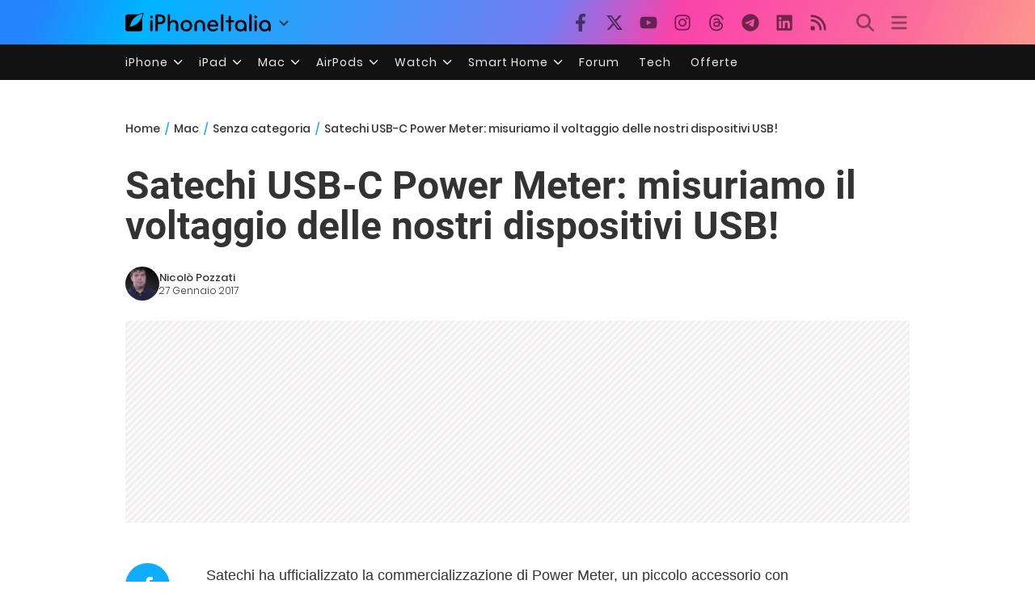

--- FILE ---
content_type: text/html; charset=UTF-8
request_url: https://mac.iphoneitalia.com/99423/satechi-usb-c-power-meter-misuriamo-voltaggio-delle-nostri-dispositivi-usb
body_size: 28956
content:

<!doctype html>
<html lang="it-IT">

<head>
    <meta charset="UTF-8">
    <meta name="viewport" content="width=device-width, initial-scale=1">
    <link rel="profile" href="https://gmpg.org/xfn/11">
    <link rel="apple-touch-icon" sizes="180x180" href="/favicon-apple-touch-icon.png">
    <link rel="icon" type="image/png" sizes="32x32" href="/favicon-32x32.png">
    <link rel="icon" type="image/png" sizes="16x16" href="/favicon-16x16.png">
    <link rel="manifest" href="/favicon-site.webmanifest">
    <link rel="mask-icon" href="/favicon-safari-pinned-tab.svg" color="#00B4FF">
    <link rel="shortcut icon" href="/favicon.ico">

    
<script
  src="https://browser.sentry-cdn.com/7.101.1/bundle.tracing.min.js"
  crossorigin="anonymous"
></script>

<script>
  Sentry.init({
    dsn: "https://7a46500310191e71061598b9983d97f7@o4510573385416704.ingest.de.sentry.io/4510573388496976",

    integrations: [
      new Sentry.BrowserTracing(),
    ],

    tracesSampleRate: 0.2,

    environment: "production",
  });
</script>

<!-- Pre -->
<link rel="preload" href="https://mac.iphoneitalia.com/wp-content/themes/spinblog-common-theme/js/dist/theme-bundle.min.js?ver=20260110-0" as="script">
<link rel="preload" href="https://mac.iphoneitalia.com/wp-content/themes/spinblog-common-theme/js/dist/config-iphoneita.min.js?ver=6.2.8" as="script">
<link rel="preconnect" href="https://cdn.clickiocdn.com" crossorigin>
<link rel="preconnect" href="https://up.clickiocdn.com" crossorigin>
<link rel="preconnect" href="https://s.clickiocdn.com" crossorigin><!-- End Pre -->

<meta name="msapplication-TileColor" content="#00B4FF">
<!-- <meta name="theme-color" content="#000"> -->
<meta name="facebook-domain-verification" content="fs8bxneuscsojz5jn9cczq1e66gqzh" />

            <meta name="is_review" content="0" />
        
<!--Plugin WP Missed Schedule 2013.1231.2013 Active - Tag 6707293c0218e2d8b7aa38d418ffa608-->

<!-- This website is patched against a big problem not solved from WordPress 2.5+ to date -->

<meta name='robots' content='max-image-preview:large' />

	<!-- This site is optimized with the Yoast SEO Premium plugin v20.4 (Yoast SEO v20.4) - https://yoast.com/wordpress/plugins/seo/ -->
	<title>Satechi USB-C Power Meter: misuriamo il voltaggio delle nostri dispositivi USB!</title>
	<link rel="canonical" href="https://mac.iphoneitalia.com/99423/satechi-usb-c-power-meter-misuriamo-voltaggio-delle-nostri-dispositivi-usb" />
	<meta property="og:locale" content="it_IT" />
	<meta property="og:type" content="article" />
	<meta property="og:title" content="Satechi USB-C Power Meter: misuriamo il voltaggio delle nostri dispositivi USB!" />
	<meta property="og:description" content="Satechi ha ufficializzato la commercializzazione di Power Meter, un piccolo accessorio con uscita USB-C&nbsp;in grado di misurare&nbsp;accuratamente il voltaggio dei dispositivi che connettiamo ai nostri Macbook. Con la crescente diffusione del nuovo standard di porte&nbsp;USB Type C, presenti in particolar modo sui pi&ugrave; recenti modelli di Macbook e Macbook Pro, stanno arrivando sul mercato sempre [&hellip;]" />
	<meta property="og:url" content="https://mac.iphoneitalia.com/99423/satechi-usb-c-power-meter-misuriamo-voltaggio-delle-nostri-dispositivi-usb" />
	<meta property="og:site_name" content="Mac - iPhone Italia" />
	<meta property="article:publisher" content="https://www.facebook.com/iphoneitaliablog/" />
	<meta property="article:published_time" content="2017-01-27T22:26:55+00:00" />
	<meta property="og:image" content="https://static.slidetomac.com/wp-content/uploads/2017/01/19942-21086-SATECHI_power_meter_7-l.jpg" />
	<meta property="og:image:width" content="660" />
	<meta property="og:image:height" content="409" />
	<meta property="og:image:type" content="image/jpeg" />
	<meta name="author" content="Nicolò Pozzati" />
	<meta name="twitter:label1" content="Scritto da" />
	<meta name="twitter:data1" content="Nicolò Pozzati" />
	<meta name="twitter:label2" content="Tempo di lettura stimato" />
	<meta name="twitter:data2" content="1 minuto" />
	<script type="application/ld+json" class="yoast-schema-graph">{"@context":"https://schema.org","@graph":[{"@type":"Article","@id":"https://mac.iphoneitalia.com/99423/satechi-usb-c-power-meter-misuriamo-voltaggio-delle-nostri-dispositivi-usb#article","isPartOf":{"@id":"https://mac.iphoneitalia.com/99423/satechi-usb-c-power-meter-misuriamo-voltaggio-delle-nostri-dispositivi-usb"},"author":{"name":"Nicolò Pozzati","@id":"https://mac.iphoneitalia.com/#/schema/person/74d25687b7c9d89a45efd486d81aa093"},"headline":"Satechi USB-C Power Meter: misuriamo il voltaggio delle nostri dispositivi USB!","datePublished":"2017-01-27T22:26:55+00:00","dateModified":"2017-01-27T22:26:55+00:00","mainEntityOfPage":{"@id":"https://mac.iphoneitalia.com/99423/satechi-usb-c-power-meter-misuriamo-voltaggio-delle-nostri-dispositivi-usb"},"wordCount":232,"commentCount":0,"publisher":{"@id":"https://mac.iphoneitalia.com/#organization"},"image":{"@id":"https://mac.iphoneitalia.com/99423/satechi-usb-c-power-meter-misuriamo-voltaggio-delle-nostri-dispositivi-usb#primaryimage"},"thumbnailUrl":"https://static-mac.iphoneitalia.com/wp-content/uploads/2017/01/19942-21086-SATECHI_power_meter_7-l.jpg","keywords":["adapter","Adattatore","Apple","MacBook","MacBook Pro","macos","notebook","Satechi","sicurezza","Usb","usb c","Voltaggio"],"inLanguage":"it-IT","potentialAction":[{"@type":"CommentAction","name":"Comment","target":["https://mac.iphoneitalia.com/99423/satechi-usb-c-power-meter-misuriamo-voltaggio-delle-nostri-dispositivi-usb#respond"]}],"copyrightYear":"2017","copyrightHolder":{"@id":"https://mac.iphoneitalia.com/#organization"}},{"@type":"WebPage","@id":"https://mac.iphoneitalia.com/99423/satechi-usb-c-power-meter-misuriamo-voltaggio-delle-nostri-dispositivi-usb","url":"https://mac.iphoneitalia.com/99423/satechi-usb-c-power-meter-misuriamo-voltaggio-delle-nostri-dispositivi-usb","name":"Satechi USB-C Power Meter: misuriamo il voltaggio delle nostri dispositivi USB!","isPartOf":{"@id":"https://mac.iphoneitalia.com/#website"},"primaryImageOfPage":{"@id":"https://mac.iphoneitalia.com/99423/satechi-usb-c-power-meter-misuriamo-voltaggio-delle-nostri-dispositivi-usb#primaryimage"},"image":{"@id":"https://mac.iphoneitalia.com/99423/satechi-usb-c-power-meter-misuriamo-voltaggio-delle-nostri-dispositivi-usb#primaryimage"},"thumbnailUrl":"https://static-mac.iphoneitalia.com/wp-content/uploads/2017/01/19942-21086-SATECHI_power_meter_7-l.jpg","datePublished":"2017-01-27T22:26:55+00:00","dateModified":"2017-01-27T22:26:55+00:00","breadcrumb":{"@id":"https://mac.iphoneitalia.com/99423/satechi-usb-c-power-meter-misuriamo-voltaggio-delle-nostri-dispositivi-usb#breadcrumb"},"inLanguage":"it-IT","potentialAction":[{"@type":"ReadAction","target":["https://mac.iphoneitalia.com/99423/satechi-usb-c-power-meter-misuriamo-voltaggio-delle-nostri-dispositivi-usb"]}]},{"@type":"ImageObject","inLanguage":"it-IT","@id":"https://mac.iphoneitalia.com/99423/satechi-usb-c-power-meter-misuriamo-voltaggio-delle-nostri-dispositivi-usb#primaryimage","url":"https://static-mac.iphoneitalia.com/wp-content/uploads/2017/01/19942-21086-SATECHI_power_meter_7-l.jpg","contentUrl":"https://static-mac.iphoneitalia.com/wp-content/uploads/2017/01/19942-21086-SATECHI_power_meter_7-l.jpg","width":660,"height":409},{"@type":"BreadcrumbList","@id":"https://mac.iphoneitalia.com/99423/satechi-usb-c-power-meter-misuriamo-voltaggio-delle-nostri-dispositivi-usb#breadcrumb","itemListElement":[{"@type":"ListItem","position":1,"name":"Home (Mac)","item":"https://mac.iphoneitalia.com/"},{"@type":"ListItem","position":2,"name":"Senza categoria","item":"https://mac.iphoneitalia.com/category/senza-categoria"},{"@type":"ListItem","position":3,"name":"Satechi USB-C Power Meter: misuriamo il voltaggio delle nostri dispositivi USB!"}]},{"@type":"WebSite","@id":"https://mac.iphoneitalia.com/#website","url":"https://mac.iphoneitalia.com/","name":"Mac - iPhone Italia","description":"Sezione Mac, MacBook e macOS","publisher":{"@id":"https://mac.iphoneitalia.com/#organization"},"potentialAction":[{"@type":"SearchAction","target":{"@type":"EntryPoint","urlTemplate":"https://mac.iphoneitalia.com/?s={search_term_string}"},"query-input":"required name=search_term_string"}],"inLanguage":"it-IT"},{"@type":"Organization","@id":"https://mac.iphoneitalia.com/#organization","name":"Spinblog","url":"https://mac.iphoneitalia.com/","logo":{"@type":"ImageObject","inLanguage":"it-IT","@id":"https://mac.iphoneitalia.com/#/schema/logo/image/","url":"https://static-mac.iphoneitalia.com/wp-content/uploads/2020/05/Round-Logo-2019.png","contentUrl":"https://static-mac.iphoneitalia.com/wp-content/uploads/2020/05/Round-Logo-2019.png","width":512,"height":512,"caption":"Spinblog"},"image":{"@id":"https://mac.iphoneitalia.com/#/schema/logo/image/"},"sameAs":["https://www.facebook.com/iphoneitaliablog/","https://twitter.com/iPhone_Italia"]},{"@type":"Person","@id":"https://mac.iphoneitalia.com/#/schema/person/74d25687b7c9d89a45efd486d81aa093","name":"Nicolò Pozzati","image":{"@type":"ImageObject","inLanguage":"it-IT","@id":"https://mac.iphoneitalia.com/#/schema/person/image/","url":"https://secure.gravatar.com/avatar/f2dc55d5be64168abc79299c8882901e?s=96&d=mm&r=g","contentUrl":"https://secure.gravatar.com/avatar/f2dc55d5be64168abc79299c8882901e?s=96&d=mm&r=g","caption":"Nicolò Pozzati"},"sameAs":["http://www.spinblog.it"],"url":"https://mac.iphoneitalia.com/author/nicolo-pozzati"}]}</script>
	<!-- / Yoast SEO Premium plugin. -->


<link rel="alternate" type="application/rss+xml" title="Mac - iPhone Italia &raquo; Feed" href="https://mac.iphoneitalia.com/feed" />
<link rel="alternate" type="application/rss+xml" title="Mac - iPhone Italia &raquo; Feed dei commenti" href="https://mac.iphoneitalia.com/comments/feed" />
<link rel="alternate" type="application/rss+xml" title="Mac - iPhone Italia &raquo; Satechi USB-C Power Meter: misuriamo il voltaggio delle nostri dispositivi USB! Feed dei commenti" href="https://mac.iphoneitalia.com/99423/satechi-usb-c-power-meter-misuriamo-voltaggio-delle-nostri-dispositivi-usb/feed" />
<link rel='stylesheet' id='spinblog-theme-style-css' href='https://mac.iphoneitalia.com/wp-content/themes/spinblog-common-theme/style.css?ver=20260110-0'  media='all' />
<script  defer src='https://mac.iphoneitalia.com/wp-includes/js/jquery/jquery.min.js?ver=3.6.4' id='jquery-core-js'></script>
<script  defer src='https://mac.iphoneitalia.com/wp-includes/js/jquery/jquery-migrate.min.js?ver=3.4.0' id='jquery-migrate-js'></script>
<link rel="https://api.w.org/" href="https://mac.iphoneitalia.com/wp-json/" /><link rel="alternate" type="application/json" href="https://mac.iphoneitalia.com/wp-json/wp/v2/posts/99423" /><link rel="EditURI" type="application/rsd+xml" title="RSD" href="https://mac.iphoneitalia.com/xmlrpc.php?rsd" />
<link rel="wlwmanifest" type="application/wlwmanifest+xml" href="https://mac.iphoneitalia.com/wp-includes/wlwmanifest.xml" />
<meta name="generator" content="WordPress 6.2.8" />
<link rel='shortlink' href='https://mac.iphoneitalia.com/?p=99423' />
<link rel="alternate" type="application/json+oembed" href="https://mac.iphoneitalia.com/wp-json/oembed/1.0/embed?url=https%3A%2F%2Fmac.iphoneitalia.com%2F99423%2Fsatechi-usb-c-power-meter-misuriamo-voltaggio-delle-nostri-dispositivi-usb" />
<link rel="alternate" type="text/xml+oembed" href="https://mac.iphoneitalia.com/wp-json/oembed/1.0/embed?url=https%3A%2F%2Fmac.iphoneitalia.com%2F99423%2Fsatechi-usb-c-power-meter-misuriamo-voltaggio-delle-nostri-dispositivi-usb&#038;format=xml" />
<style type="text/css">.aawp .aawp-tb__row--highlight{background-color:#256aaf;}.aawp .aawp-tb__row--highlight{color:#256aaf;}.aawp .aawp-tb__row--highlight a{color:#256aaf;}</style>    
<!-- CMP -->

<!-- TCF stub -->
<script type="text/javascript">
!function(){"use strict";var t,e,o=(t=function(t){function e(t){return(e="function"==typeof Symbol&&"symbol"==typeof Symbol.iterator?function(t){return typeof t}:function(t){return t&&"function"==typeof Symbol&&t.constructor===Symbol&&t!==Symbol.prototype?"symbol":typeof t})(t)}t.exports=function(){for(var t,o,n=[],r=window,a=r;a;){try{if(a.frames.__tcfapiLocator){t=a;break}}catch(t){}if(a===r.top)break;a=a.parent}t||(function t(){var e=r.document,o=!!r.frames.__tcfapiLocator;if(!o)if(e.body){var n=e.createElement("iframe");n.style.cssText="display:none",n.name="__tcfapiLocator",e.body.appendChild(n)}else setTimeout(t,5);return!o}(),r.__tcfapi=function(){for(var t=arguments.length,e=new Array(t),r=0;r<t;r++)e[r]=arguments[r];if(!e.length)return n;"setGdprApplies"===e[0]?e.length>3&&2===parseInt(e[1],10)&&"boolean"==typeof e[3]&&(o=e[3],"function"==typeof e[2]&&e[2]("set",!0)):"ping"===e[0]?"function"==typeof e[2]&&e[2]({gdprApplies:o,cmpLoaded:!1,cmpStatus:"stub"}):n.push(e)},r.addEventListener("message",(function(t){var o="string"==typeof t.data,n={};if(o)try{n=JSON.parse(t.data)}catch(t){}else n=t.data;var r="object"===e(n)&&null!==n?n.__tcfapiCall:null;r&&window.__tcfapi(r.command,r.version,(function(e,n){var a={__tcfapiReturn:{returnValue:e,success:n,callId:r.callId}};t&&t.source&&t.source.postMessage&&t.source.postMessage(o?JSON.stringify(a):a,"*")}),r.parameter)}),!1))}},t(e={exports:{}}),e.exports);o()}();
</script>

<!-- Default Consent Mode config -->
<script>
    //<![CDATA[
    window.dataLayer = window.dataLayer || [];
    function gtag(){dataLayer.push(arguments);}
    gtag('consent', 'default', {
        'ad_storage': 'denied',
        'analytics_storage': 'denied',
        'functionality_storage': 'denied',
        'personalization_storage': 'denied',
        'security_storage': 'denied',
        'ad_user_data': 'denied',
        'ad_personalization': 'denied',
        'wait_for_update': 1500
    });
    gtag('set', 'ads_data_redaction', false);
    gtag('set', 'url_passthrough', true);
    (function(){
        const s={adStorage:{storageName:"ad_storage",serialNumber:0},analyticsStorage:{storageName:"analytics_storage",serialNumber:1},functionalityStorage:{storageName:"functionality_storage",serialNumber:2},personalizationStorage:{storageName:"personalization_storage",serialNumber:3},securityStorage:{storageName:"security_storage",serialNumber:4},adUserData:{storageName:"ad_user_data",serialNumber:5},adPersonalization:{storageName:"ad_personalization",serialNumber:6}};let c=localStorage.getItem("__lxG__consent__v2");if(c){c=JSON.parse(c);if(c&&c.cls_val)c=c.cls_val;if(c)c=c.split("|");if(c&&c.length&&typeof c[14]!==undefined){c=c[14].split("").map(e=>e-0);if(c.length){let t={};Object.values(s).sort((e,t)=>e.serialNumber-t.serialNumber).forEach(e=>{t[e.storageName]=c[e.serialNumber]?"granted":"denied"});gtag("consent","update",t)}}}
        if(Math.random() < 0.05) {if (window.dataLayer && (window.dataLayer.some(e => e[0] === 'js' && e[1] instanceof Date) || window.dataLayer.some(e => e['event'] === 'gtm.js' && e['gtm.start'] == true ))) {document.head.appendChild(document.createElement('img')).src = "//clickiocdn.com/utr/gtag/?sid=205463";}}
    })();
    //]]>
</script>

<!-- Clickio Consent Main tag -->
<script async type="text/javascript" src="//clickiocmp.com/t/consent_205463.js"></script>
<!-- End CMP -->

<!-- Google Tag Manager -->
<script>(function(w,d,s,l,i){w[l]=w[l]||[];w[l].push({'gtm.start':
new Date().getTime(),event:'gtm.js'});var f=d.getElementsByTagName(s)[0],
j=d.createElement(s),dl=l!='dataLayer'?'&l='+l:'';j.async=true;j.src=
'https://www.googletagmanager.com/gtm.js?id='+i+dl;f.parentNode.insertBefore(j,f);
})(window,document,'script','dataLayer','GTM-M3J287D');</script>
<!-- End Google Tag Manager --></head>

<body class="post-template-default single single-post postid-99423 single-format-standard aawp-custom no-sidebar">

    
<script>
  (function(){
    const saved = document.cookie.match(/dark_mode=(true|false)/)?.[1];
    const prefersDark = window.matchMedia('(prefers-color-scheme: dark)').matches;
    const isDark = saved !== undefined ? saved === 'true' : prefersDark;
    document.body.classList.toggle('dark-mode', isDark);
  })();
</script>

<!-- Google Tag Manager (noscript) -->
<noscript><iframe src="https://www.googletagmanager.com/ns.html?id=GTM-M3J287D"
height="0" width="0" style="display:none;visibility:hidden"></iframe></noscript>
<!-- End Google Tag Manager (noscript) -->
    <div id="site">

        <header id="header" class="site-header headroom ">

            <nav class="navbar navbar-expand-sm">

                <div class="container">


                    <div id="logo" class="navbar-brand" style="display: flex; align-items: center;">
                        <a title="iPhoneItalia Homepage" href="https://www.iphoneitalia.com" alt="iPhoneItalia Homepage">
                                                            <svg class="logo-svg" xmlns="http://www.w3.org/2000/svg" viewBox="0 0 353 45">
                                <g>
                                    <path d="M212.637,16.932c-7.887,0-13.693,5.99-13.693,13.998c0,7.641,4.828,13.997,13.938,13.997c4.4,0,8.557-1.772,10.881-4.462
                                        c0.428-0.489,0.732-1.039,0.732-1.648c0-1.469-1.1-2.386-2.384-2.386c-0.733,0-1.405,0.429-1.894,0.917
                                        c-2.018,1.895-3.914,2.994-7.092,2.994c-5.072,0-7.947-3.177-8.253-7.396h18.276c1.652,0,2.201-0.977,2.201-1.955
                                        C225.35,23.167,220.338,16.932,212.637,16.932 M220.032,28.301h-15.037c0.55-3.79,3.423-6.785,7.642-6.785
                                        C216.793,21.516,219.543,24.634,220.032,28.301"/>
                                    <path d="M167.707,29.707v12.104c0,1.588,1.283,2.871,2.872,2.871c1.59,0,2.873-1.283,2.873-2.871V29.035
                                        c0-3.852,2.995-6.848,7.03-6.848c4.035,0,7.09,2.996,7.09,6.848v12.775c0,1.588,1.283,2.871,2.873,2.871s2.873-1.283,2.873-2.871
                                        V29.707c0-7.151-5.44-12.775-12.836-12.775C173.086,16.932,167.707,22.556,167.707,29.707"/>
                                    <path d="M162.082,30.93c0-7.703-5.502-13.999-13.998-13.999c-8.497,0-13.998,6.295-13.998,13.999
                                        c0,7.701,5.501,13.998,13.998,13.998C156.58,44.928,162.082,38.631,162.082,30.93 M156.336,30.93c0,4.951-2.873,9.107-8.252,9.107
                                        s-8.252-4.156-8.252-9.107s2.873-9.107,8.252-9.107S156.336,25.979,156.336,30.93"/>
                                    <path d="M128.46,41.811v-12.47c0-7.213-4.034-12.409-11.063-12.409c-4.036,0-7.091,1.834-8.802,5.135V5.929
                                        c0-2.017-1.284-2.934-2.874-2.934c-1.651,0-2.872,1.1-2.872,2.934v35.882c0,1.588,1.161,2.871,2.872,2.871
                                        c1.651,0,2.874-1.283,2.874-2.871V29.646c0-4.155,2.628-7.518,7.212-7.518c4.585,0,6.907,3.178,6.907,7.457v12.227
                                        c0,1.588,1.162,2.871,2.874,2.871C127.421,44.682,128.46,43.338,128.46,41.811"/>
                                    <path d="M78.942,41.688V27.507h4.328c9.291,0,13.875-4.89,13.875-11.92c0-7.029-4.584-12.103-13.875-12.103h-7.2
                                        c-1.835,0-2.996,1.222-2.996,2.995v35.208c0,1.65,1.222,2.994,2.996,2.994C77.782,44.682,78.942,43.338,78.942,41.688
                                    M84.432,8.863c4.522,0,6.846,3.118,6.846,6.724c0,3.607-2.324,6.541-6.846,6.541h-5.489V8.863H84.432z"/>
                                    <path d="M60.06,9.657c0,1.834,1.528,3.363,3.362,3.363c1.833,0,3.362-1.529,3.362-3.363c0-1.833-1.529-3.361-3.362-3.361
                                        C61.588,6.296,60.06,7.824,60.06,9.657 M66.295,41.811V20.049c0-1.589-1.223-2.873-2.873-2.873s-2.873,1.284-2.873,2.873v21.762
                                        c0,1.588,1.161,2.871,2.873,2.871C65.133,44.682,66.295,43.398,66.295,41.811"/>
                                    <path d="M352.712,30.93c0-8.253-5.197-13.999-13.998-13.999c-8.619,0-14.121,6.358-14.121,13.999
                                        c0,7.764,4.951,13.998,13.51,13.998c3.972,0,7.214-1.895,8.925-4.463v1.346c0,1.588,1.1,2.871,2.812,2.871
                                        c1.772,0,2.873-1.283,2.873-2.871V30.93z M346.965,30.93c0,4.768-3.239,9.107-8.312,9.107c-5.44,0-8.313-3.852-8.313-9.107
                                        c0-5.014,3.424-9.107,8.313-9.107S346.965,25.305,346.965,30.93"/>
                                    <path d="M318.861,41.811V20.049c0-1.589-1.221-2.873-2.873-2.873c-1.65,0-2.873,1.284-2.873,2.873v21.762
                                        c0,1.588,1.16,2.871,2.873,2.871C317.7,44.682,318.861,43.398,318.861,41.811 M312.627,9.657c0,1.834,1.527,3.363,3.361,3.363
                                        c1.832,0,3.363-1.529,3.363-3.363c0-1.833-1.531-3.361-3.363-3.361C314.154,6.296,312.627,7.824,312.627,9.657"/>
                                    <path d="M306.38,41.586V5.889c0-1.773-1.161-2.995-2.873-2.995c-1.833,0-2.994,1.345-2.994,2.995v35.697
                                        c0,1.65,1.222,2.996,2.994,2.996C305.219,44.582,306.38,43.236,306.38,41.586"/>
                                    <path d="M294.004,30.93c0-8.253-5.195-13.999-13.998-13.999c-8.618,0-14.12,6.358-14.12,13.999c0,7.764,4.951,13.998,13.51,13.998
                                        c3.972,0,7.212-1.895,8.925-4.463v1.346c0,1.588,1.1,2.871,2.812,2.871c1.772,0,2.872-1.283,2.872-2.871V30.93z M288.258,30.93
                                        c0,4.768-3.239,9.107-8.312,9.107c-5.44,0-8.313-3.852-8.313-9.107c0-5.014,3.424-9.107,8.313-9.107S288.258,25.305,288.258,30.93"
                                        />
                                    <path d="M256.165,41.811V22.433h5.256c1.347,0,2.386-1.039,2.386-2.384c0-1.345-1.039-2.384-2.386-2.384h-5.256V9.657
                                        c0-1.589-1.161-2.872-2.873-2.872c-1.711,0-2.873,1.283-2.873,2.872v8.008h-4.646c-1.344,0-2.383,1.039-2.383,2.384
                                        c0,1.345,1.039,2.384,2.383,2.384h4.646v19.378c0,1.588,1.162,2.871,2.873,2.871C255.004,44.682,256.165,43.398,256.165,41.811"/>
                                    <path d="M237.84,41.586V5.889c0-1.773-1.161-2.995-2.873-2.995c-1.834,0-2.994,1.345-2.994,2.995v35.697
                                        c0,1.65,1.223,2.996,2.994,2.996C236.679,44.582,237.84,43.236,237.84,41.586"/>
                                    <path style="fill-rule:evenodd;clip-rule:evenodd;" d="M43.945,0.009c-1.606-0.115-6.496,0.809-12.004,3.313H5.351
                                        C2.396,3.322,0,5.718,0,8.673v30.559c0,2.955,2.396,5.349,5.351,5.349h30.558c2.955,0,5.35-2.394,5.35-5.349V11.06
                                        C43.345,5.931,44.076,1.515,43.945,0.009z M31.753,22.869c-7.735,7.683-18.304,10.564-20.631,10.513
                                        c-0.091-2.326,2.614-12.942,10.167-20.803c7.733-7.682,18.304-10.564,20.63-10.511C42.011,4.393,39.305,15.01,31.753,22.869z"/>
                                </svg>
                                                    </a>
                        <div class="logo-caret-wrap">
                            <button id="header-menu-toggle" aria-label="Apri menu">
                                <svg width="20" height="20" viewBox="0 0 20 20"><polyline points="5,8 10,13 15,8" fill="none" stroke="#333" stroke-width="2"/></svg>
                            </button>
                            <div id="header-dropdown-menu">
                                <ul class="menu">
                                    <li class="menu-item home">
                                        <a href="https://www.iphoneitalia.com" class="menu-link" title="iPhoneItalia Home">
                                            <svg class="icon sprite home" width="16" height="16"><use href="#home"></use></svg>
                                            Home
                                        </a>
                                    </li>
                                    <li class="menu-item ipad">
                                        <a href="https://ipad.iphoneitalia.com/" class="menu-link" title="Sezione iPad">
                                            <svg class="icon sprite ipad" width="16" height="16"><use href="#ipad"></use></svg>
                                            iPad
                                        </a>
                                    </li>
                                    <li class="menu-item mac">
                                        <a href="https://mac.iphoneitalia.com/" class="menu-link" title="Sezione Mac">
                                            <svg class="icon sprite mac" width="16" height="16"><use href="#mac"></use></svg>
                                            Mac
                                        </a>
                                    </li>
                                    <li class="menu-item forum">
                                        <a href="https://forum.iphoneitalia.com/" class="menu-link" title="iPhoneItalia Forum" target="_blank" rel="noopener noreferrer">
                                            <svg class="icon sprite forum" width="16" height="16"><use href="#forum"></use></svg>
                                            Forum
                                        </a>
                                    </li>
                                </ul>
                            </div>
                        </div>
                    </div><!-- .logo -->

                    
                                        <div id="social-navigation" class="d-none d-lg-block">
                        <ul>
                            <li class="nav-item"><a href="https://www.facebook.com/iphoneitaliablog/" 
                        target="_blank" 
                        title="Facebook" 
                        class="nav-link">
                        <svg class="icon sprite facebook">
                            <use href="#facebook"></use>
                        </svg>
                        </a></li><li class="nav-item"><a href="https://twitter.com/iphone_italia" 
                        target="_blank" 
                        title="Twitter" 
                        class="nav-link">
                        <svg class="icon sprite twitter">
                            <use href="#twitter"></use>
                        </svg>
                        </a></li><li class="nav-item"><a href="https://www.youtube.com/user/iPhoneItalia" 
                        target="_blank" 
                        title="Youtube" 
                        class="nav-link">
                        <svg class="icon sprite youtube">
                            <use href="#youtube"></use>
                        </svg>
                        </a></li><li class="nav-item"><a href="https://www.instagram.com/iphoneitaliaofficial/" 
                        target="_blank" 
                        title="Instagram" 
                        class="nav-link">
                        <svg class="icon sprite instagram">
                            <use href="#instagram"></use>
                        </svg>
                        </a></li><li class="nav-item"><a href="https://www.threads.com/@iphoneitaliaofficial" 
                        target="_blank" 
                        title="Threads" 
                        class="nav-link">
                        <svg class="icon sprite threads">
                            <use href="#threads"></use>
                        </svg>
                        </a></li><li class="nav-item"><a href="https://t.me/iPhoneItaliaTelegram" 
                        target="_blank" 
                        title="Telegram" 
                        class="nav-link">
                        <svg class="icon sprite telegram">
                            <use href="#telegram"></use>
                        </svg>
                        </a></li><li class="nav-item"><a href="https://www.linkedin.com/company/iphoneitalia/" 
                        target="_blank" 
                        title="LinkedIn" 
                        class="nav-link">
                        <svg class="icon sprite linkedin">
                            <use href="#linkedin"></use>
                        </svg>
                        </a></li><li class="nav-item"><a href="https://www.iphoneitalia.com/feed" 
                        target="_blank" 
                        title="RSS" 
                        class="nav-link">
                        <svg class="icon sprite rss">
                            <use href="#rss"></use>
                        </svg>
                        </a></li>                        </ul>
                    </div><!-- #social-navigation desktop -->
                    
                    <div id="tools-navigation" class="ml-sm-0 ml-md-3">
                        <ul>
                            <li class="nav-item float-right float-sm-none">
                                <a href="#" class="nav-link icon search" title="Cerca">
                                    <svg class="icon sprite lens">
                                        <use href="#lens"></use>
                                    </svg>
                                </a>
                            </li>
                            <li class="nav-item float-left float-sm-none mr-0">
                                <a href="#" class="nav-link icon menu" title="Menu">
                                    <svg class="icon sprite menu">
                                        <use href="#menu"></use>
                                    </svg>
                                </a>
                            </li>
                        </ul>
                    </div><!-- #tools-navigation -->

                </div><!-- .container -->

            </nav><!-- .navbar -->

            <div class="secondary-menu-wrap">
                <div id="secondary-menu" class="container"><ul id="menu-menu-orizzontale-top" class="menu"><li id="menu-item-798062" class="menu-item menu-item-type-custom menu-item-object-custom menu-item-has-children menu-item-798062"><a href="#iPhone" class="nav-link">iPhone</a>
<ul class="sub-menu">
	<li id="menu-item-841283" class="menu-item menu-item-type-custom menu-item-object-custom menu-item-841283"><a href="https://www.iphoneitalia.com/841112/iphone-air-e-ora-ufficiale-apple-presenta-il-modello-piu-sottile" class="nav-link">iPhone Air</a></li>
	<li id="menu-item-798064" class="menu-item menu-item-type-custom menu-item-object-custom menu-item-798064"><a title="iPhone 13" href="https://www.iphoneitalia.com/841145/ecco-liphone-17-caratteristiche-prezzi-e-novita-finalmente-promotion" class="nav-link">iPhone 17</a></li>
	<li id="menu-item-798063" class="menu-item menu-item-type-custom menu-item-object-custom menu-item-798063"><a title="iPhone 14" href="https://www.iphoneitalia.com/841122/apple-presenta-iphone-17-pro-e-iphone-17-pro-max-caratteristiche-prezzi-e-tutte-le-novita" class="nav-link">iPhone 17 Pro</a></li>
	<li id="menu-item-798067" class="menu-item menu-item-type-custom menu-item-object-custom menu-item-798067"><a title="iPhone SE" href="https://www.iphoneitalia.com/834575/apple-svela-liphone-16e-caratteristiche-novita-e-prezzi" class="nav-link">iPhone 16e</a></li>
	<li id="menu-item-829740" class="menu-item menu-item-type-post_type menu-item-object-post menu-item-829740"><a href="https://www.iphoneitalia.com/829556/apple-presenta-iphone-16-camera-control-tasto-azione-chip-a18-e-apple-intelligence" class="nav-link">iPhone 16</a></li>
	<li id="menu-item-829744" class="menu-item menu-item-type-post_type menu-item-object-post menu-item-829744"><a href="https://www.iphoneitalia.com/829603/apple-svela-iphone-16-pro-e-iphone-16-pro-max" class="nav-link">iPhone 16 Pro</a></li>
	<li id="menu-item-812588" class="menu-item menu-item-type-custom menu-item-object-custom menu-item-812588"><a title="iPhone 15" href="https://www.iphoneitalia.com/iphone-15" class="nav-link">iPhone 15</a></li>
	<li id="menu-item-800872" class="menu-item menu-item-type-custom menu-item-object-custom menu-item-800872"><a title="iPhone Ricondizionati" href="https://www.iphoneitalia.com/miglior-sito-iphone-ricondizionati" class="nav-link">iPhone Ricondizionati</a></li>
	<li id="menu-item-830809" class="menu-item menu-item-type-post_type menu-item-object-page menu-item-830809"><a href="https://www.iphoneitalia.com/migliori-cover-iphone" class="nav-link">Migliori cover</a></li>
	<li id="menu-item-812872" class="menu-item menu-item-type-custom menu-item-object-custom menu-item-812872"><a title="Cuffie e Auricolari" href="https://iphoneitalia.com/migliori-cuffie-auricolari-bluetooth-per-iphone" class="nav-link">Cuffie e Auricolari</a></li>
	<li id="menu-item-802718" class="menu-item menu-item-type-custom menu-item-object-custom menu-item-802718"><a title="AirTag" href="https://www.iphoneitalia.com/airtag" class="nav-link">AirTag</a></li>
	<li id="menu-item-798072" class="menu-item menu-item-type-custom menu-item-object-custom menu-item-798072"><a title="iOS 15" href="https://www.iphoneitalia.com/829942/apple-rilascia-ufficialmente-ios-18-ecco-le-novita" class="nav-link">iOS 18</a></li>
	<li id="menu-item-809981" class="menu-item menu-item-type-custom menu-item-object-custom menu-item-809981"><a title="iOS 17" href="https://www.iphoneitalia.com/ios-17" class="nav-link">iOS 17</a></li>
	<li id="menu-item-798071" class="menu-item menu-item-type-custom menu-item-object-custom menu-item-798071"><a title="iOS 16" href="https://www.iphoneitalia.com/ios-16" class="nav-link">iOS 16</a></li>
</ul>
</li>
<li id="menu-item-798078" class="menu-item menu-item-type-custom menu-item-object-custom menu-item-has-children menu-item-798078"><a title="iPad" href="#iPad" class="nav-link">iPad</a>
<ul class="sub-menu">
	<li id="menu-item-800057" class="menu-item menu-item-type-custom menu-item-object-custom menu-item-800057"><a title="iPad Air" href="https://ipad.iphoneitalia.com/208848/apple-presenta-ipad-air-m3-e-la-nuova-magic-keyboard" class="nav-link">iPad Air</a></li>
	<li id="menu-item-800058" class="menu-item menu-item-type-custom menu-item-object-custom menu-item-800058"><a title="iPad 10" href="https://ipad.iphoneitalia.com/208855/ecco-il-nuovo-ipad-11-il-tablet-entry-level-di-apple" class="nav-link">iPad 11</a></li>
	<li id="menu-item-800059" class="menu-item menu-item-type-custom menu-item-object-custom menu-item-800059"><a title="iPad Mini" href="https://ipad.iphoneitalia.com/ipad-mini" class="nav-link">iPad Mini</a></li>
	<li id="menu-item-798079" class="menu-item menu-item-type-custom menu-item-object-custom menu-item-798079"><a title="iPad Pro" href="https://www.iphoneitalia.com/ipad-pro-2022" class="nav-link">iPad Pro</a></li>
	<li id="menu-item-800068" class="menu-item menu-item-type-custom menu-item-object-custom menu-item-800068"><a title="iPadOS 16" href="https://ipad.iphoneitalia.com/208681/ecco-ipados-18-ora-disponibile-ufficialmente" class="nav-link">iPadOS 18</a></li>
	<li id="menu-item-810305" class="menu-item menu-item-type-custom menu-item-object-custom menu-item-810305"><a title="iPadOS 17" href="https://ipad.iphoneitalia.com/ipados-17" class="nav-link">iPadOS 17</a></li>
	<li id="menu-item-803835" class="menu-item menu-item-type-custom menu-item-object-custom menu-item-803835"><a title="Apple Pencil" href="https://ipad.iphoneitalia.com/apple-pencil" class="nav-link">Apple Pencil</a></li>
</ul>
</li>
<li id="menu-item-798086" class="menu-item menu-item-type-custom menu-item-object-custom menu-item-has-children menu-item-798086"><a title="Mac" href="#Mac" class="nav-link">Mac</a>
<ul class="sub-menu">
	<li id="menu-item-800060" class="menu-item menu-item-type-custom menu-item-object-custom menu-item-800060"><a title="MacBook Air" href="https://mac.iphoneitalia.com/123806/apple-annuncia-il-nuovo-macbook-air-m4" class="nav-link">MacBook Air</a></li>
	<li id="menu-item-800061" class="menu-item menu-item-type-custom menu-item-object-custom menu-item-800061"><a title="MacBook Pro" href="https://mac.iphoneitalia.com/123393/apple-presenta-i-nuovi-macbook-pro-con-chip-m4-m4-pro-ed-m4-max" class="nav-link">MacBook Pro</a></li>
	<li id="menu-item-800062" class="menu-item menu-item-type-custom menu-item-object-custom menu-item-800062"><a title="iMac" href="https://mac.iphoneitalia.com/123308/apple-presenta-il-nuovo-imac-con-processore-m4" class="nav-link">iMac</a></li>
	<li id="menu-item-800064" class="menu-item menu-item-type-custom menu-item-object-custom menu-item-800064"><a title="Mac mini" href="https://mac.iphoneitalia.com/123338/apple-presenta-il-nuovo-mac-mini-m4-ecco-tutte-le-novita" class="nav-link">Mac mini</a></li>
	<li id="menu-item-800063" class="menu-item menu-item-type-custom menu-item-object-custom menu-item-800063"><a title="Mac Studio" href="https://mac.iphoneitalia.com/123802/apple-presenta-il-nuovo-mac-studio-a-scelta-tra-m4-max-o-m3-ultra" class="nav-link">Mac Studio</a></li>
	<li id="menu-item-809959" class="menu-item menu-item-type-custom menu-item-object-custom menu-item-809959"><a title="Mac Pro" href="https://mac.iphoneitalia.com/mac-pro" class="nav-link">Mac Pro</a></li>
	<li id="menu-item-800067" class="menu-item menu-item-type-custom menu-item-object-custom menu-item-800067"><a title="macOS Ventura" href="https://mac.iphoneitalia.com/123119/apple-rilascia-macos-sequoia" class="nav-link">macOS Sequoia</a></li>
	<li id="menu-item-810306" class="menu-item menu-item-type-custom menu-item-object-custom menu-item-810306"><a title="macOS Sonoma" href="https://mac.iphoneitalia.com/macos-sonoma" class="nav-link">macOS Sonoma</a></li>
	<li id="menu-item-802719" class="menu-item menu-item-type-custom menu-item-object-custom menu-item-802719"><a title="Studio Display" href="https://mac.iphoneitalia.com/studio-display" class="nav-link">Studio Display</a></li>
	<li id="menu-item-802720" class="menu-item menu-item-type-custom menu-item-object-custom menu-item-802720"><a title="Pro Display XDR" href="https://mac.iphoneitalia.com/pro-display-xdr" class="nav-link">Pro Display XDR</a></li>
</ul>
</li>
<li id="menu-item-800069" class="menu-item menu-item-type-custom menu-item-object-custom menu-item-has-children menu-item-800069"><a title="AirPods" href="#AirPods" class="nav-link">AirPods</a>
<ul class="sub-menu">
	<li id="menu-item-800070" class="menu-item menu-item-type-custom menu-item-object-custom menu-item-800070"><a title="AirPods" href="https://www.iphoneitalia.com/829566/apple-svela-gli-airpods-4-ecco-tutte-le-novita" class="nav-link">AirPods</a></li>
	<li id="menu-item-800072" class="menu-item menu-item-type-custom menu-item-object-custom menu-item-800072"><a title="AirPods Pro" href="https://www.iphoneitalia.com/841123/apple-presenta-le-airpods-pro-3" class="nav-link">AirPods Pro</a></li>
	<li id="menu-item-800071" class="menu-item menu-item-type-custom menu-item-object-custom menu-item-800071"><a title="AirPods Max" href="https://www.iphoneitalia.com/airpods-max" class="nav-link">AirPods Max</a></li>
</ul>
</li>
<li id="menu-item-798080" class="menu-item menu-item-type-custom menu-item-object-custom menu-item-has-children menu-item-798080"><a title="Watch" href="#Watch" class="nav-link">Watch</a>
<ul class="sub-menu">
	<li id="menu-item-798081" class="menu-item menu-item-type-custom menu-item-object-custom menu-item-798081"><a title="Apple Watch Ultra" href="https://www.iphoneitalia.com/841124/apple-presenta-i-nuovi-apple-watch-series-11-apple-watch-se-3-ed-apple-watch-ultra-3" class="nav-link">Apple Watch Ultra 3</a></li>
	<li id="menu-item-798082" class="menu-item menu-item-type-custom menu-item-object-custom menu-item-798082"><a title="Apple Watch Series 8" href="https://www.iphoneitalia.com/841124/apple-presenta-i-nuovi-apple-watch-series-11-apple-watch-se-3-ed-apple-watch-ultra-3" class="nav-link">Apple Watch Series 11</a></li>
	<li id="menu-item-800056" class="menu-item menu-item-type-custom menu-item-object-custom menu-item-800056"><a title="Apple Watch SE" href="https://www.iphoneitalia.com/841124/apple-presenta-i-nuovi-apple-watch-series-11-apple-watch-se-3-ed-apple-watch-ultra-3" class="nav-link">Apple Watch SE 3</a></li>
	<li id="menu-item-829741" class="menu-item menu-item-type-post_type menu-item-object-post menu-item-829741"><a href="https://www.iphoneitalia.com/829537/apple-presenta-apple-watch-series-10" class="nav-link">Apple Watch Series 10</a></li>
	<li id="menu-item-813656" class="menu-item menu-item-type-custom menu-item-object-custom menu-item-813656"><a title="Apple Watch Series 9" href="https://www.iphoneitalia.com/apple-watch-series-9" class="nav-link">Apple Watch Series 9</a></li>
	<li id="menu-item-830811" class="menu-item menu-item-type-custom menu-item-object-custom menu-item-830811"><a href="https://www.iphoneitalia.com/migliori-cinturini-apple-watch" class="nav-link">Migliori cinturini</a></li>
	<li id="menu-item-800065" class="menu-item menu-item-type-custom menu-item-object-custom menu-item-800065"><a title="watchOS 9" href="https://www.iphoneitalia.com/829964/apple-rilascia-ufficialmente-watchos-11-ecco-le-novita" class="nav-link">watchOS 11</a></li>
	<li id="menu-item-800066" class="menu-item menu-item-type-custom menu-item-object-custom menu-item-800066"><a title="watchOS 10" href="https://www.iphoneitalia.com/watchos-10" class="nav-link">watchOS 10</a></li>
</ul>
</li>
<li id="menu-item-803079" class="menu-item menu-item-type-custom menu-item-object-custom menu-item-has-children menu-item-803079"><a title="Smart Home" href="#SmartHome" class="nav-link">Smart Home</a>
<ul class="sub-menu">
	<li id="menu-item-803080" class="menu-item menu-item-type-custom menu-item-object-custom menu-item-803080"><a title="Apple TV 4K" href="https://www.iphoneitalia.com/apple-tv-4k" class="nav-link">Apple TV 4K</a></li>
	<li id="menu-item-803083" class="menu-item menu-item-type-custom menu-item-object-custom menu-item-803083"><a title="tvOS 16" href="https://www.iphoneitalia.com/829985/apple-rilascia-ufficialmente-tvos-18-ecco-le-novita" class="nav-link">tvOS 18</a></li>
	<li id="menu-item-803198" class="menu-item menu-item-type-custom menu-item-object-custom menu-item-803198"><a title="HomePod" href="https://www.iphoneitalia.com/homepod" class="nav-link">HomePod</a></li>
	<li id="menu-item-803082" class="menu-item menu-item-type-custom menu-item-object-custom menu-item-803082"><a title="HomePod mini" href="https://www.iphoneitalia.com/homepod-mini" class="nav-link">HomePod mini</a></li>
	<li id="menu-item-803081" class="menu-item menu-item-type-custom menu-item-object-custom menu-item-803081"><a title="Accessori Smart Home" href="https://www.iphoneitalia.com/accessori-smart-home" class="nav-link">Accessori Smart Home</a></li>
</ul>
</li>
<li id="menu-item-798074" class="menu-item menu-item-type-custom menu-item-object-custom menu-item-798074"><a title="Forum" target="_blank" rel="noopener" href="https://forum.iphoneitalia.com" class="nav-link">Forum</a></li>
<li id="menu-item-798077" class="menu-item menu-item-type-custom menu-item-object-custom menu-item-798077"><a title="Tech" href="https://www.iphoneitalia.com/category/tecnologia" class="nav-link">Tech</a></li>
<li id="menu-item-798076" class="menu-item menu-item-type-custom menu-item-object-custom menu-item-798076"><a title="Offerte" href="https://www.iphoneitalia.com/category/offerte" class="nav-link">Offerte</a></li>
</ul></div>            </div><!-- #secondary-menu-wrap -->

        </header><!-- #header -->

        
        <div id="main" class="site-main">

            
            <div class="container">

            

    <div id="single" class="main-content full-width" data-loadmore-page="1" data-loadmore-singlepost="true"
         data-loadmore-tmpl="content-single" data-loadmore-limit="1">
        
<article id="post-99423" class="active post-99423 post type-post status-publish format-standard has-post-thumbnail hentry category-senza-categoria tag-adapter tag-adattatore tag-apple tag-macbook tag-macbook-pro tag-macos tag-notebook tag-satechi tag-sicurezza tag-usb tag-usb-c tag-voltaggio"         data-post-url="https://mac.iphoneitalia.com/99423/satechi-usb-c-power-meter-misuriamo-voltaggio-delle-nostri-dispositivi-usb">

    	
    <header class="entry-header">

        <nav id="breadcrumbs"><a href="https://www.iphoneitalia.com">Home</a> <span class="slashbar">/</span> <a href="https://mac.iphoneitalia.com/">Mac</a> <span class="slashbar">/</span> <a href="https://mac.iphoneitalia.com/category/senza-categoria">Senza categoria</a> <span class="slashbar">/</span> <span>Satechi USB-C Power Meter: misuriamo il voltaggio delle nostri dispositivi USB!</span></nav>
        <h1 class="entry-title">Satechi USB-C Power Meter: misuriamo il voltaggio delle nostri dispositivi USB!</h1>

        
        <div class="entry-meta">
            <div class="author-block"><a href="https://mac.iphoneitalia.com/author/nicolo-pozzati" 
                          class="avatar" style="background-image: url('https://secure.gravatar.com/avatar/f2dc55d5be64168abc79299c8882901e?s=96&d=mm&r=g')" 
                          title="Nicolò Pozzati"></a><div class="author-text"><span class="author">
                  <a href="https://mac.iphoneitalia.com/author/nicolo-pozzati"
                  class="url fn n"
                  title="Nicolò Pozzati"
                  rel="author">Nicolò Pozzati</a></span><span class="posted-on"><time datetime="2017-01-27T23:26:55+01:00">27 Gennaio 2017</time></span></div><!-- .author-text --></div><!-- .author-block -->                    </div><!-- .entry-meta -->

	</header><!-- .entry-header -->

  

<div id="addendoContainer_9001_970x250" class="text-center mb-5 adbox ad_970x250 ad_bg"></div>
  
	<div class="entry-content">

        <div class="inner-container">
            <p>Satechi ha ufficializzato la commercializzazione di Power Meter, un piccolo accessorio con uscita USB-C&nbsp;in grado di misurare&nbsp;accuratamente il voltaggio dei dispositivi che connettiamo ai nostri Macbook.</p><p><img fetchpriority="high" decoding="async" class="alignnone size-medium wp-image-99424" src="https://static-mac.iphoneitalia.com/wp-content/uploads/2017/01/19942-21086-SATECHI_power_meter_7-l-630x390.jpg" alt="19942-21086-SATECHI_power_meter_7-l" width="630" height="390" srcset="https://static-mac.iphoneitalia.com/wp-content/uploads/2017/01/19942-21086-SATECHI_power_meter_7-l-630x390.jpg 630w, https://static-mac.iphoneitalia.com/wp-content/uploads/2017/01/19942-21086-SATECHI_power_meter_7-l.jpg 660w" sizes="(max-width: 630px) 100vw, 630px"><div id="addendoContainer_Video" class="text-center mt-4 mb-4 ad-space"></div>
<div id="addendoContainer_9022_1_MultiSize" class="text-center mt-4 mb-4 adbox ad_horizontal_article ad-space ad_bg"></div></p><p><!--more--></p><p>Con la crescente diffusione del nuovo standard di porte&nbsp;<strong>USB Type C</strong>, presenti in particolar modo sui pi&ugrave; recenti modelli di <strong>Macbook </strong>e<strong> Macbook Pro</strong>, stanno arrivando sul mercato sempre pi&ugrave; accessori dedicati proprio a questo tipo di connessioni.</p><p><strong>Satechi Power Meter</strong>, in particolare, non &egrave; nient&rsquo;altro che un semplice <strong>bridge</strong> <em>(un device che funge da &ldquo;ponte&rdquo;, ndr)</em>, il quale permetter&agrave; ai possessori dei <strong>Notebook</strong> della mela di assicurarsi che i propri cavi, cos&igrave; come le proprie chiavette e qualsiasi altra unit&agrave; esterna compatibile con la <strong>USB-C</strong>, non producano&nbsp;un voltaggio troppo elevato.</p><p>Un piccolo <strong>display</strong>, posto sull&rsquo;intera superficie del prodotto, mostrer&agrave; quindi le informazioni a riguardo, esprimento i <strong>maH</strong> e gli <strong>Ampere</strong> in entrata e in uscita.</p>

<p>Inoltre, sar&agrave; possibile capire quale sia stato il consumo totale di energia, dal momento in cui la connessione viene&nbsp;stabilita al momento in cui viene interrotta.<div id="addendoContainer_9022_2_MultiSize" class="text-center mt-4 mb-4 adbox ad_horizontal_article ad-space ad_bg"></div></p><p>Dunque, possiamo affermare che&nbsp;<strong>Satechi</strong> abbia&nbsp;pensato a coloro i quali&nbsp;temono costantemente&nbsp;di arreccare danni irreversibili tramite l&rsquo;utilizzo di determinati prodotti, spesso <strong>non ufficiali.</strong></p><p><em>Di seguito, un breve <strong>video esplicativo</strong> delle funzioni di questo device.</em></p><p><iframe loading="lazy" src="https://www.youtube.com/embed/TdPtz2R5MG0" width="560" height="315" frameborder="0" allowfullscreen="allowfullscreen"></iframe></p><p><a href="http://www.satechi.net/index.php/satechi-type-c-power-meter"><strong><em>Satechi USB-C Power Meter</em></strong></a> &egrave;&nbsp;disponibile all&rsquo;acquisto sul sito ufficiale dell&rsquo;azienda, per un prezzo di <strong><em>$29,99.</em></strong></p>

            
            <div id="article-widget-area"><a class="artcta amazon" title="Offerte Amazon di oggi" href="https://www.iphoneitalia.com/836164/migliori-offerte-del-giorno"  rel="noopener"><span class="text">Offerte Amazon di oggi</span><svg class="icon sprite amazon"><use href="#amazon"></use></svg></a></div>
                    </div><!-- .inner-container -->

                    <div class="social-sharing vertical d-none d-md-block">
                <div class="socialshare_links width_columns_1">
                <ul class="socialshare_links_list">
                <li class="socialshare_item">
                    <a href="https://www.facebook.com/sharer/sharer.php?u=https%3A%2F%2Fmac.iphoneitalia.com%2F99423%2Fsatechi-usb-c-power-meter-misuriamo-voltaggio-delle-nostri-dispositivi-usb" title="Condividi articolo su Facebook" target="_blank" rel="nofollow" class="sociallink">
                    <svg class="icon sprite facebook"><use href="#facebook"></use></svg>
                    <span class="social_label">Facebook</span>
                    </a>
                </li>
                <li class="socialshare_item">
                    <a href="https://twitter.com/intent/tweet?text=Satechi%20USB-C%20Power%20Meter%3A%20misuriamo%20il%20voltaggio%20delle%20nostri%20dispositivi%20USB%21&url=https%3A%2F%2Fmac.iphoneitalia.com%2F99423%2Fsatechi-usb-c-power-meter-misuriamo-voltaggio-delle-nostri-dispositivi-usb" title="Condividi articolo su X (Twitter)" target="_blank" rel="nofollow" class="sociallink">
                    <svg class="icon sprite twitter"><use href="#twitter"></use></svg>
                    <span class="social_label">X (Twitter)</span>
                    </a>
                </li>
                <li class="socialshare_item">
                    <a href="https://www.linkedin.com/shareArticle?mini=true&url=https%3A%2F%2Fmac.iphoneitalia.com%2F99423%2Fsatechi-usb-c-power-meter-misuriamo-voltaggio-delle-nostri-dispositivi-usb" title="Condividi articolo su Linkedin"  target="_blank" rel="nofollow" class="sociallink">
                    <svg class="icon sprite linkedin"><use href="#linkedin"></use></svg>
                    <span class="social_label">Linkedin</span>
                    </a>
                </li>
                <li class="socialshare_item">
                    <a href="https://t.me/share/url?url=https%3A%2F%2Fmac.iphoneitalia.com%2F99423%2Fsatechi-usb-c-power-meter-misuriamo-voltaggio-delle-nostri-dispositivi-usb&title=Satechi%20USB-C%20Power%20Meter%3A%20misuriamo%20il%20voltaggio%20delle%20nostri%20dispositivi%20USB%21" title="Condividi articolo su Telegram" target="_blank" rel="nofollow" class="sociallink">
                    <svg class="icon sprite telegram"><use href="#telegram"></use></svg>
                    <span class="social_label">Telegram</span>
                    </a>
                </li>
                <li class="socialshare_item">
                    <a href="https://wa.me/?text=Satechi%20USB-C%20Power%20Meter%3A%20misuriamo%20il%20voltaggio%20delle%20nostri%20dispositivi%20USB%21%20https%3A%2F%2Fmac.iphoneitalia.com%2F99423%2Fsatechi-usb-c-power-meter-misuriamo-voltaggio-delle-nostri-dispositivi-usb" title="Condividi articolo su WhatsApp" target="_blank" rel="nofollow" class="sociallink">
                    <svg class="icon sprite whatsapp"><use href="#whatsapp"></use></svg>
                    <span class="social_label">WhatsApp</span>
                    </a>
                </li>
                </ul>
            </div><button class="clipboard" data-clipboard-url="https://mac.iphoneitalia.com/99423/satechi-usb-c-power-meter-misuriamo-voltaggio-delle-nostri-dispositivi-usb" title="Copia URL articolo">
            <svg class="icon sprite copy"><use href="#copy"></use></svg>
            <span class="tooltip-copy-url" data-tooltip="Copiato" data-flow="down"></span>
            </button>            </div><!-- .social-sharing .vertical -->
        
        
	</div><!-- .entry-content -->

	<footer class="entry-footer">

        <div class="inner-container">
            
            <div id="disqus_trigger"
                data-url="https://mac.iphoneitalia.com/99423/satechi-usb-c-power-meter-misuriamo-voltaggio-delle-nostri-dispositivi-usb"
                data-id="99423"
                data-title="Satechi USB-C Power Meter: misuriamo il voltaggio delle nostri dispositivi USB!"
                data-shortname="slidetomac2">
            </div>

                

                                
        </div><!-- .inner-container -->

        
        
            <div class="grid-offers-widget widget_block">
    <div class="live-offers-widget default" >
        
    <div class="offers-header vw-header">
        <span class="offers-title">Ultime offerte del giorno</span>
        <a href="https://www.iphoneitalia.com/836164/migliori-offerte-del-giorno#autorefresh-note" 
        alt="Offerte del giorno" 
        title="Le migliori Offerte del giorno" 
        class="offers-button">Vedi tutte</a>
    </div>
        <div class="dot-pagination live-offers-dot-pagination" data-item-selector=".vw-box">
        <div id="live-offers-vertical-container" class="vw-container carousel snap">
              <div class="offer-box vertical vw-box" id="7" data-store="amazon">
      <div class="image-box">
          <a href="https://www.amazon.it/music/unlimited?aref=%5B%5BCS_MADS_TOKEN%5D%5D&#038;aaxitk=df262ba20f49dafde5448b07dd73ec00&#038;pf_rd_r=Q69KM54899SHQ3WEVA2C&#038;pf_rd_p=9d14a669-1f06-4859-acb8-16c3e32d6ae0&#038;pd_rd_r=77e50775-0920-4925-a39f-7b60039716e8&#038;pd_rd_w=elRfM&#038;pd_rd_wg=P2EQo&#038;linkCode=ll2&#038;tag=ipit-off-sticky-21&#038;linkId=e77da147baf39f60652dcb4ad285b485&#038;language=it_IT&#038;ref_=as_li_ss_tl" title="Amazon Music Unlimited gratis 3 mesi" target="_blank" class="product-image" rel="sponsored">
              <img loading="lazy" src="https://static.iphoneitalia.com/wp-content/uploads/2025/06/Offerta-Amazon-Music-Prime.jpg" alt="Amazon Music Unlimited gratis 3 mesi" />
          </a>
          <div class="tag product-reduction">-100%</div>
      </div>
      <div class="product-content">
          <div class="offer-time">In evidenza</div>
          <h2 class="product-title">
              <a href="https://www.amazon.it/music/unlimited?aref=%5B%5BCS_MADS_TOKEN%5D%5D&#038;aaxitk=df262ba20f49dafde5448b07dd73ec00&#038;pf_rd_r=Q69KM54899SHQ3WEVA2C&#038;pf_rd_p=9d14a669-1f06-4859-acb8-16c3e32d6ae0&#038;pd_rd_r=77e50775-0920-4925-a39f-7b60039716e8&#038;pd_rd_w=elRfM&#038;pd_rd_wg=P2EQo&#038;linkCode=ll2&#038;tag=ipit-off-sticky-21&#038;linkId=e77da147baf39f60652dcb4ad285b485&#038;language=it_IT&#038;ref_=as_li_ss_tl" title="Amazon Music Unlimited gratis 3 mesi" target="_blank" rel="sponsored">Amazon Music Unlimited gratis 3 mesi</a>
          </h2>
      </div>
      <div class="price-wrap">
          <div class="prices"><span class="product-price-strike">10,99 €</span></div>
      </div>
      <a href="https://www.amazon.it/music/unlimited?aref=%5B%5BCS_MADS_TOKEN%5D%5D&#038;aaxitk=df262ba20f49dafde5448b07dd73ec00&#038;pf_rd_r=Q69KM54899SHQ3WEVA2C&#038;pf_rd_p=9d14a669-1f06-4859-acb8-16c3e32d6ae0&#038;pd_rd_r=77e50775-0920-4925-a39f-7b60039716e8&#038;pd_rd_w=elRfM&#038;pd_rd_wg=P2EQo&#038;linkCode=ll2&#038;tag=ipit-off-sticky-21&#038;linkId=e77da147baf39f60652dcb4ad285b485&#038;language=it_IT&#038;ref_=as_li_ss_tl" title="Amazon Music Unlimited gratis 3 mesi" target="_blank" class="product-btn amazon" rel="sponsored"><strong>Offerta</strong> </a>
  </div>
  <div class="offer-box vertical vw-box" id="65f8bfa4-b089-4e31-9e80-d9fe86b0fbaf" data-store="amazon">
      <div class="image-box">
          <a href="https://www.amazon.it/dp/B0D84R9HYW/?tag=ipit-off-gg-hwg-21&#038;psc=1" title="Spigen Glas.tR EZ Fit Vetro Temperato compatibile con iPhone 17 Pro Max" target="_blank" class="product-image" rel="sponsored">
              <img loading="lazy" src="https://m.media-amazon.com/images/I/61JH1N0kI-L._SS200.jpg" alt="Spigen Glas.tR EZ Fit Vetro Temperato compatibile con iPhone 17 Pro Max" />
          </a>
          <div class="tag product-reduction">-25%</div>
      </div>
      <div class="product-content">
          <div class="offer-time">In evidenza</div>
          <h2 class="product-title">
              <a href="https://www.amazon.it/dp/B0D84R9HYW/?tag=ipit-off-gg-hwg-21&#038;psc=1" title="Spigen Glas.tR EZ Fit Vetro Temperato compatibile con iPhone 17 Pro Max" target="_blank" rel="sponsored">Spigen Glas.tR EZ Fit Vetro Temperato co</a>
          </h2>
      </div>
      <div class="price-wrap">
          <div class="prices"><span class="product-price-strike">21,99 €</span></div>
      </div>
      <a href="https://www.amazon.it/dp/B0D84R9HYW/?tag=ipit-off-gg-hwg-21&#038;psc=1" title="Spigen Glas.tR EZ Fit Vetro Temperato compatibile con iPhone 17 Pro Max" target="_blank" class="product-btn amazon" rel="sponsored"><strong>16,49 €</strong> </a>
  </div>
  <div class="offer-box vertical vw-box" id="5a00d505-b2e6-404d-8d46-ce8c1b4b54d1" data-store="amazon">
      <div class="image-box">
          <a href="https://www.amazon.it/dp/B0D84R9HYW/?tag=ipit-off-gg-hwg-21&#038;psc=1" title="Spigen Glas.tR EZ Fit Vetro Temperato compatibile con iPhone 17 Pro Max" target="_blank" class="product-image" rel="sponsored">
              <img loading="lazy" src="https://m.media-amazon.com/images/I/61JH1N0kI-L._SS200.jpg" alt="Spigen Glas.tR EZ Fit Vetro Temperato compatibile con iPhone 17 Pro Max" />
          </a>
          <div class="tag product-reduction">-25%</div>
      </div>
      <div class="product-content">
          <div class="offer-time">In evidenza</div>
          <h2 class="product-title">
              <a href="https://www.amazon.it/dp/B0D84R9HYW/?tag=ipit-off-gg-hwg-21&#038;psc=1" title="Spigen Glas.tR EZ Fit Vetro Temperato compatibile con iPhone 17 Pro Max" target="_blank" rel="sponsored">Spigen Glas.tR EZ Fit Vetro Temperato co</a>
          </h2>
      </div>
      <div class="price-wrap">
          <div class="prices"><span class="product-price-strike">21,99 €</span></div>
      </div>
      <a href="https://www.amazon.it/dp/B0D84R9HYW/?tag=ipit-off-gg-hwg-21&#038;psc=1" title="Spigen Glas.tR EZ Fit Vetro Temperato compatibile con iPhone 17 Pro Max" target="_blank" class="product-btn amazon" rel="sponsored"><strong>16,49 €</strong> </a>
  </div>
  <div class="offer-box vertical vw-box" id="512b2ee2-ebd7-46ee-aa13-90eabaa25c05" data-store="amazon">
      <div class="image-box">
          <a href="https://www.amazon.it/dp/B0CZPM5HSZ/?tag=ipit-off-gg-hwg-21&#038;psc=1&#038;m=a11il2pnwyju7h" title="Beats Solo 4 - Cuffie wireless bluetooth on-ear, compatibili con Apple e Android" target="_blank" class="product-image" rel="sponsored">
              <img loading="lazy" src="https://m.media-amazon.com/images/I/51ullEjK3TL._SS200.jpg" alt="Beats Solo 4 - Cuffie wireless bluetooth on-ear, compatibili con Apple e Android" />
          </a>
          <div class="tag product-reduction">-25%</div>
      </div>
      <div class="product-content">
          <div class="offer-time">In evidenza</div>
          <h2 class="product-title">
              <a href="https://www.amazon.it/dp/B0CZPM5HSZ/?tag=ipit-off-gg-hwg-21&#038;psc=1&#038;m=a11il2pnwyju7h" title="Beats Solo 4 - Cuffie wireless bluetooth on-ear, compatibili con Apple e Android" target="_blank" rel="sponsored">Beats Solo 4 - Cuffie wireless bluetooth</a>
          </h2>
      </div>
      <div class="price-wrap">
          <div class="prices"><span class="product-price-strike">229,95 €</span></div>
      </div>
      <a href="https://www.amazon.it/dp/B0CZPM5HSZ/?tag=ipit-off-gg-hwg-21&#038;psc=1&#038;m=a11il2pnwyju7h" title="Beats Solo 4 - Cuffie wireless bluetooth on-ear, compatibili con Apple e Android" target="_blank" class="product-btn amazon" rel="sponsored"><strong>171,35 €</strong> </a>
  </div>
  <div class="offer-box vertical vw-box" id="b0d3910d-eb34-4af2-80ca-6f3c88c8cd70" data-store="amazon">
      <div class="image-box">
          <a href="https://www.amazon.it/dp/B08BXZY1D2/?tag=ipit-off-gg-hwg-21&#038;psc=1" title="Imou 2K Telecamera Wi-Fi Esterno Visione Notturna a Colori, 3MP Telecamera WiFi da Esterno 360°" target="_blank" class="product-image" rel="sponsored">
              <img loading="lazy" src="https://m.media-amazon.com/images/I/51+HB484gwL._SS200.jpg" alt="Imou 2K Telecamera Wi-Fi Esterno Visione Notturna a Colori, 3MP Telecamera WiFi da Esterno 360°" />
          </a>
          <div class="tag product-reduction">-34%</div>
      </div>
      <div class="product-content">
          <div class="offer-time">4:53</div>
          <h2 class="product-title">
              <a href="https://www.amazon.it/dp/B08BXZY1D2/?tag=ipit-off-gg-hwg-21&#038;psc=1" title="Imou 2K Telecamera Wi-Fi Esterno Visione Notturna a Colori, 3MP Telecamera WiFi da Esterno 360°" target="_blank" rel="sponsored">Imou 2K Telecamera Wi-Fi Esterno Visione</a>
          </h2>
      </div>
      <div class="price-wrap">
          <div class="prices"><span class="product-price-strike">49,99 €</span></div>
      </div>
      <a href="https://www.amazon.it/dp/B08BXZY1D2/?tag=ipit-off-gg-hwg-21&#038;psc=1" title="Imou 2K Telecamera Wi-Fi Esterno Visione Notturna a Colori, 3MP Telecamera WiFi da Esterno 360°" target="_blank" class="product-btn amazon" rel="sponsored"><strong>33,24 €</strong> </a>
  </div>
  <div class="offer-box vertical vw-box" id="c59692e8-68b0-48c0-a2b9-a52f6ff5d215" data-store="amazon">
      <div class="image-box">
          <a href="https://www.amazon.it/dp/B0FQCXW8F8/?tag=ipit-off-gg-hwg-21&#038;psc=1&#038;m=a11il2pnwyju7h" title="AS Roma Maglia Replica Ufficiale 25-26, Soulé" target="_blank" class="product-image" rel="sponsored">
              <img loading="lazy" src="https://m.media-amazon.com/images/I/51dDohUI32L._SS200.jpg" alt="AS Roma Maglia Replica Ufficiale 25-26, Soulé" />
          </a>
          <div class="tag product-reduction">-38%</div>
      </div>
      <div class="product-content">
          <div class="offer-time">4:50</div>
          <h2 class="product-title">
              <a href="https://www.amazon.it/dp/B0FQCXW8F8/?tag=ipit-off-gg-hwg-21&#038;psc=1&#038;m=a11il2pnwyju7h" title="AS Roma Maglia Replica Ufficiale 25-26, Soulé" target="_blank" rel="sponsored">AS Roma Maglia Replica Ufficiale 25-26, </a>
          </h2>
      </div>
      <div class="price-wrap">
          <div class="prices"><span class="product-price-strike">29,90 €</span></div>
      </div>
      <a href="https://www.amazon.it/dp/B0FQCXW8F8/?tag=ipit-off-gg-hwg-21&#038;psc=1&#038;m=a11il2pnwyju7h" title="AS Roma Maglia Replica Ufficiale 25-26, Soulé" target="_blank" class="product-btn amazon" rel="sponsored"><strong>18,40 €</strong> <svg class="icon fire"><use href="#fire"></use></svg></a>
  </div>
  <div class="offer-box vertical vw-box" id="29ee4cd8-e577-4f78-ad66-a6222361aeb8" data-store="amazon">
      <div class="image-box">
          <a href="https://www.amazon.it/dp/B0DWX6JHQC/?tag=ipit-off-gg-hwg-21&#038;psc=1" title="Ciabatta Elettrica Multipresa con 4 Prese Universali 10/16A ITA e Schuko" target="_blank" class="product-image" rel="sponsored">
              <img loading="lazy" src="https://m.media-amazon.com/images/I/51hiXs2U68L._SS200.jpg" alt="Ciabatta Elettrica Multipresa con 4 Prese Universali 10/16A ITA e Schuko" />
          </a>
          <div class="tag product-reduction">-37%</div>
      </div>
      <div class="product-content">
          <div class="offer-time">4:48</div>
          <h2 class="product-title">
              <a href="https://www.amazon.it/dp/B0DWX6JHQC/?tag=ipit-off-gg-hwg-21&#038;psc=1" title="Ciabatta Elettrica Multipresa con 4 Prese Universali 10/16A ITA e Schuko" target="_blank" rel="sponsored">Ciabatta Elettrica Multipresa con 4 Pres</a>
          </h2>
      </div>
      <div class="price-wrap">
          <div class="prices"><span class="product-price-strike">33,99 €</span></div>
      </div>
      <a href="https://www.amazon.it/dp/B0DWX6JHQC/?tag=ipit-off-gg-hwg-21&#038;psc=1" title="Ciabatta Elettrica Multipresa con 4 Prese Universali 10/16A ITA e Schuko" target="_blank" class="product-btn amazon" rel="sponsored"><strong>21,35 €</strong> </a>
  </div>
  <div class="offer-box vertical vw-box" id="c4e77934-2a6d-42f9-8ab7-5ad9edff2e4f" data-store="amazon">
      <div class="image-box">
          <a href="https://www.amazon.it/dp/B0DQNVZF27/?tag=ipit-off-gg-hwg-21&#038;psc=1&#038;m=a11il2pnwyju7h" title="JACK &amp; JONES Jprblaparma Shirt L/S Noos Verde verde rosin S" target="_blank" class="product-image" rel="sponsored">
              <img loading="lazy" src="https://m.media-amazon.com/images/I/71E1nd1pkqL._SS200.jpg" alt="JACK &amp; JONES Jprblaparma Shirt L/S Noos Verde verde rosin S" />
          </a>
          
      </div>
      <div class="product-content">
          <div class="offer-time">4:45</div>
          <h2 class="product-title">
              <a href="https://www.amazon.it/dp/B0DQNVZF27/?tag=ipit-off-gg-hwg-21&#038;psc=1&#038;m=a11il2pnwyju7h" title="JACK &amp; JONES Jprblaparma Shirt L/S Noos Verde verde rosin S" target="_blank" rel="sponsored">JACK &amp; JONES Jprblaparma Shirt L/S Noos </a>
          </h2>
      </div>
      <div class="price-wrap">
          <div class="prices"></div>
      </div>
      <a href="https://www.amazon.it/dp/B0DQNVZF27/?tag=ipit-off-gg-hwg-21&#038;psc=1&#038;m=a11il2pnwyju7h" title="JACK &amp; JONES Jprblaparma Shirt L/S Noos Verde verde rosin S" target="_blank" class="product-btn amazon" rel="sponsored"><strong>24,99 €</strong> <svg class="icon fire"><use href="#fire"></use></svg></a>
  </div>
  <div class="offer-box vertical vw-box" id="66c8e6ee-ef2c-4b9e-88fe-04488ff07715" data-store="amazon">
      <div class="image-box">
          <a href="https://www.amazon.it/dp/B0F5BFWM1B/?tag=ipit-off-gg-hwg-21&#038;psc=1" title="Blackview Smartwatch Uomo, Orologio Intelligente Fitness con Chiamate Bluetooth,1.45&quot;" target="_blank" class="product-image" rel="sponsored">
              <img loading="lazy" src="https://m.media-amazon.com/images/I/71yScalT+nL._SS200.jpg" alt="Blackview Smartwatch Uomo, Orologio Intelligente Fitness con Chiamate Bluetooth,1.45&quot;" />
          </a>
          <div class="tag product-reduction">-40%</div>
      </div>
      <div class="product-content">
          <div class="offer-time">4:44</div>
          <h2 class="product-title">
              <a href="https://www.amazon.it/dp/B0F5BFWM1B/?tag=ipit-off-gg-hwg-21&#038;psc=1" title="Blackview Smartwatch Uomo, Orologio Intelligente Fitness con Chiamate Bluetooth,1.45&quot;" target="_blank" rel="sponsored">Blackview Smartwatch Uomo, Orologio Inte</a>
          </h2>
      </div>
      <div class="price-wrap">
          <div class="prices"><span class="product-price-strike">59,99 €</span></div>
      </div>
      <a href="https://www.amazon.it/dp/B0F5BFWM1B/?tag=ipit-off-gg-hwg-21&#038;psc=1" title="Blackview Smartwatch Uomo, Orologio Intelligente Fitness con Chiamate Bluetooth,1.45&quot;" target="_blank" class="product-btn amazon" rel="sponsored"><strong>35,99 €</strong> </a>
  </div>
  <div class="offer-box vertical vw-box" id="c7958f2c-8760-43c6-9955-24f1a9cc00a4" data-store="amazon">
      <div class="image-box">
          <a href="https://www.amazon.it/dp/B09X5YLT91/?tag=ipit-off-gg-hwg-21&#038;psc=1&#038;m=a11il2pnwyju7h" title="Razer Ornata V3 X - Tastiera a membrana a basso profilo Chroma RGB (interruttore ibrido a membrana)" target="_blank" class="product-image" rel="sponsored">
              <img loading="lazy" src="https://m.media-amazon.com/images/I/811tYkpFXZL._SS200.jpg" alt="Razer Ornata V3 X - Tastiera a membrana a basso profilo Chroma RGB (interruttore ibrido a membrana)" />
          </a>
          <div class="tag product-reduction">-28%</div>
      </div>
      <div class="product-content">
          <div class="offer-time">4:41</div>
          <h2 class="product-title">
              <a href="https://www.amazon.it/dp/B09X5YLT91/?tag=ipit-off-gg-hwg-21&#038;psc=1&#038;m=a11il2pnwyju7h" title="Razer Ornata V3 X - Tastiera a membrana a basso profilo Chroma RGB (interruttore ibrido a membrana)" target="_blank" rel="sponsored">Razer Ornata V3 X - Tastiera a membrana </a>
          </h2>
      </div>
      <div class="price-wrap">
          <div class="prices"><span class="product-price-strike">49,99 €</span></div>
      </div>
      <a href="https://www.amazon.it/dp/B09X5YLT91/?tag=ipit-off-gg-hwg-21&#038;psc=1&#038;m=a11il2pnwyju7h" title="Razer Ornata V3 X - Tastiera a membrana a basso profilo Chroma RGB (interruttore ibrido a membrana)" target="_blank" class="product-btn amazon" rel="sponsored"><strong>35,99 €</strong> <svg class="icon fire"><use href="#fire"></use></svg></a>
  </div>
  <div class="offer-box vertical vw-box" id="21d2c55d-f86a-43b3-9baa-8eeeddf4e4ec" data-store="amazon">
      <div class="image-box">
          <a href="https://www.amazon.it/dp/B0D9Y433MW/?tag=ipit-off-gg-hwg-21&#038;psc=1" title="KODAK Cornice Digitale WIFI 10,1 Pollici，Cornice Foto Digitale con Schermo Touch IPS" target="_blank" class="product-image" rel="sponsored">
              <img loading="lazy" src="https://m.media-amazon.com/images/I/715CJkjQDzL._SS200.jpg" alt="KODAK Cornice Digitale WIFI 10,1 Pollici，Cornice Foto Digitale con Schermo Touch IPS" />
          </a>
          <div class="tag product-reduction">-41%</div>
      </div>
      <div class="product-content">
          <div class="offer-time">4:40</div>
          <h2 class="product-title">
              <a href="https://www.amazon.it/dp/B0D9Y433MW/?tag=ipit-off-gg-hwg-21&#038;psc=1" title="KODAK Cornice Digitale WIFI 10,1 Pollici，Cornice Foto Digitale con Schermo Touch IPS" target="_blank" rel="sponsored">KODAK Cornice Digitale WIFI 10,1 Pollici</a>
          </h2>
      </div>
      <div class="price-wrap">
          <div class="prices"><span class="product-price-strike">119,99 €</span></div>
      </div>
      <a href="https://www.amazon.it/dp/B0D9Y433MW/?tag=ipit-off-gg-hwg-21&#038;psc=1" title="KODAK Cornice Digitale WIFI 10,1 Pollici，Cornice Foto Digitale con Schermo Touch IPS" target="_blank" class="product-btn amazon" rel="sponsored"><strong>71,24 €</strong> </a>
  </div>
  <div class="offer-box vertical vw-box" id="a2a55ae3-7b49-4f2c-9385-4c171207554c" data-store="amazon">
      <div class="image-box">
          <a href="https://www.amazon.it/dp/B0DTZ4DMY3/?tag=ipit-off-gg-hwg-21&#038;psc=1&#038;m=a11il2pnwyju7h" title="T-Shirt Nike Sportswear Club – Uomo, Parachute Beige" target="_blank" class="product-image" rel="sponsored">
              <img loading="lazy" src="https://m.media-amazon.com/images/I/71PDx4ppVsL._SS200.jpg" alt="T-Shirt Nike Sportswear Club – Uomo, Parachute Beige" />
          </a>
          <div class="tag product-reduction">-30%</div>
      </div>
      <div class="product-content">
          <div class="offer-time">4:36</div>
          <h2 class="product-title">
              <a href="https://www.amazon.it/dp/B0DTZ4DMY3/?tag=ipit-off-gg-hwg-21&#038;psc=1&#038;m=a11il2pnwyju7h" title="T-Shirt Nike Sportswear Club – Uomo, Parachute Beige" target="_blank" rel="sponsored">T-Shirt Nike Sportswear Club – Uomo, P</a>
          </h2>
      </div>
      <div class="price-wrap">
          <div class="prices"><span class="product-price-strike">24,99 €</span></div>
      </div>
      <a href="https://www.amazon.it/dp/B0DTZ4DMY3/?tag=ipit-off-gg-hwg-21&#038;psc=1&#038;m=a11il2pnwyju7h" title="T-Shirt Nike Sportswear Club – Uomo, Parachute Beige" target="_blank" class="product-btn amazon" rel="sponsored"><strong>17,52 €</strong> <svg class="icon fire"><use href="#fire"></use></svg></a>
  </div>
  <div class="offer-box vertical vw-box" id="4dc828b6-416e-46d8-baba-ceb3b146b43c" data-store="amazon">
      <div class="image-box">
          <a href="https://www.amazon.it/dp/B0FN45MJ7B/?tag=ipit-off-gg-hwg-21&#038;psc=1" title="[Batteria &amp; APP integrata] Proiettore Portatile, Toptro Mini Proiettore Supporta 1080P 4K E" target="_blank" class="product-image" rel="sponsored">
              <img loading="lazy" src="https://m.media-amazon.com/images/I/81sI2nL2goL._SS200.jpg" alt="[Batteria &amp; APP integrata] Proiettore Portatile, Toptro Mini Proiettore Supporta 1080P 4K E" />
          </a>
          <div class="tag product-reduction">-61%</div>
      </div>
      <div class="product-content">
          <div class="offer-time">4:36</div>
          <h2 class="product-title">
              <a href="https://www.amazon.it/dp/B0FN45MJ7B/?tag=ipit-off-gg-hwg-21&#038;psc=1" title="[Batteria &amp; APP integrata] Proiettore Portatile, Toptro Mini Proiettore Supporta 1080P 4K E" target="_blank" rel="sponsored">[Batteria &amp; APP integrata] Proiettore Po</a>
          </h2>
      </div>
      <div class="price-wrap">
          <div class="prices"><span class="product-price-strike">199,99 €</span></div>
      </div>
      <a href="https://www.amazon.it/dp/B0FN45MJ7B/?tag=ipit-off-gg-hwg-21&#038;psc=1" title="[Batteria &amp; APP integrata] Proiettore Portatile, Toptro Mini Proiettore Supporta 1080P 4K E" target="_blank" class="product-btn amazon" rel="sponsored"><strong>78,99 €</strong> </a>
  </div>
  <div class="offer-box vertical vw-box" id="a88b90a2-097e-475d-8749-e24f133adb69" data-store="amazon">
      <div class="image-box">
          <a href="https://www.amazon.it/dp/B08MXPM3ZV/?tag=ipit-off-gg-hwg-21&#038;psc=1" title="Aikove Sveglia Digitale da Comodino con Proiettore, Fm Radio" target="_blank" class="product-image" rel="sponsored">
              <img loading="lazy" src="https://m.media-amazon.com/images/I/61Sx87kgV6L._SS200.jpg" alt="Aikove Sveglia Digitale da Comodino con Proiettore, Fm Radio" />
          </a>
          <div class="tag product-reduction">-41%</div>
      </div>
      <div class="product-content">
          <div class="offer-time">4:33</div>
          <h2 class="product-title">
              <a href="https://www.amazon.it/dp/B08MXPM3ZV/?tag=ipit-off-gg-hwg-21&#038;psc=1" title="Aikove Sveglia Digitale da Comodino con Proiettore, Fm Radio" target="_blank" rel="sponsored">Aikove Sveglia Digitale da Comodino con </a>
          </h2>
      </div>
      <div class="price-wrap">
          <div class="prices"><span class="product-price-strike">35,97 €</span></div>
      </div>
      <a href="https://www.amazon.it/dp/B08MXPM3ZV/?tag=ipit-off-gg-hwg-21&#038;psc=1" title="Aikove Sveglia Digitale da Comodino con Proiettore, Fm Radio" target="_blank" class="product-btn amazon" rel="sponsored"><strong>21,22 €</strong> </a>
  </div>
  <div class="offer-box vertical vw-box" id="bcf7dfd5-4b14-4176-8f02-3ce1fb634ae4" data-store="amazon">
      <div class="image-box">
          <a href="https://www.amazon.it/dp/B0FFSKZJQK/?tag=ipit-off-gg-hwg-21&#038;psc=1" title="WiMiUS Proiettore [Netflix Ufficiale/Dolby/Autofocus] Smart Proiettore 4K Support" target="_blank" class="product-image" rel="sponsored">
              <img loading="lazy" src="https://m.media-amazon.com/images/I/81e7o0yi3iL._SS200.jpg" alt="WiMiUS Proiettore [Netflix Ufficiale/Dolby/Autofocus] Smart Proiettore 4K Support" />
          </a>
          <div class="tag product-reduction">-61%</div>
      </div>
      <div class="product-content">
          <div class="offer-time">4:30</div>
          <h2 class="product-title">
              <a href="https://www.amazon.it/dp/B0FFSKZJQK/?tag=ipit-off-gg-hwg-21&#038;psc=1" title="WiMiUS Proiettore [Netflix Ufficiale/Dolby/Autofocus] Smart Proiettore 4K Support" target="_blank" rel="sponsored">WiMiUS Proiettore [Netflix Ufficiale/Dol</a>
          </h2>
      </div>
      <div class="price-wrap">
          <div class="prices"><span class="product-price-strike">288,00 €</span></div>
      </div>
      <a href="https://www.amazon.it/dp/B0FFSKZJQK/?tag=ipit-off-gg-hwg-21&#038;psc=1" title="WiMiUS Proiettore [Netflix Ufficiale/Dolby/Autofocus] Smart Proiettore 4K Support" target="_blank" class="product-btn amazon" rel="sponsored"><strong>112,32 €</strong> </a>
  </div>
  <div class="offer-box vertical vw-box" id="8240e952-8c0c-48a4-b622-31a4485efa85" data-store="amazon">
      <div class="image-box">
          <a href="https://www.amazon.it/dp/B0DK27KKD3/?tag=ipit-off-gg-hwg-21&#038;psc=1&#038;m=a11il2pnwyju7h" title="Tommy Hilfiger Uomo Maglietta Polo Maniche Corte Contrast Collar Block Regular Fit" target="_blank" class="product-image" rel="sponsored">
              <img loading="lazy" src="https://m.media-amazon.com/images/I/71X4JZdaIbL._SS200.jpg" alt="Tommy Hilfiger Uomo Maglietta Polo Maniche Corte Contrast Collar Block Regular Fit" />
          </a>
          <div class="tag product-reduction">-56%</div>
      </div>
      <div class="product-content">
          <div class="offer-time">4:26</div>
          <h2 class="product-title">
              <a href="https://www.amazon.it/dp/B0DK27KKD3/?tag=ipit-off-gg-hwg-21&#038;psc=1&#038;m=a11il2pnwyju7h" title="Tommy Hilfiger Uomo Maglietta Polo Maniche Corte Contrast Collar Block Regular Fit" target="_blank" rel="sponsored">Tommy Hilfiger Uomo Maglietta Polo Manic</a>
          </h2>
      </div>
      <div class="price-wrap">
          <div class="prices"><span class="product-price-strike">99,90 €</span></div>
      </div>
      <a href="https://www.amazon.it/dp/B0DK27KKD3/?tag=ipit-off-gg-hwg-21&#038;psc=1&#038;m=a11il2pnwyju7h" title="Tommy Hilfiger Uomo Maglietta Polo Maniche Corte Contrast Collar Block Regular Fit" target="_blank" class="product-btn amazon" rel="sponsored"><strong>44,28 €</strong> <svg class="icon fire"><use href="#fire"></use></svg></a>
  </div>
  <div class="offer-box vertical vw-box" id="eede20e1-ea02-4bff-a0c8-b25c3a781731" data-store="amazon">
      <div class="image-box">
          <a href="https://www.amazon.it/dp/B0FCYN7HPF/?tag=ipit-off-gg-hwg-21&#038;psc=1" title="Orologio Smartwatch Uomo Cardiofrequenzimetro Orologi: 1.56&quot; AMOLED Intelligenti Watch" target="_blank" class="product-image" rel="sponsored">
              <img loading="lazy" src="https://m.media-amazon.com/images/I/71hcR9UZaAL._SS200.jpg" alt="Orologio Smartwatch Uomo Cardiofrequenzimetro Orologi: 1.56&quot; AMOLED Intelligenti Watch" />
          </a>
          <div class="tag product-reduction">-64%</div>
      </div>
      <div class="product-content">
          <div class="offer-time">4:26</div>
          <h2 class="product-title">
              <a href="https://www.amazon.it/dp/B0FCYN7HPF/?tag=ipit-off-gg-hwg-21&#038;psc=1" title="Orologio Smartwatch Uomo Cardiofrequenzimetro Orologi: 1.56&quot; AMOLED Intelligenti Watch" target="_blank" rel="sponsored">Orologio Smartwatch Uomo Cardiofrequenzi</a>
          </h2>
      </div>
      <div class="price-wrap">
          <div class="prices"><span class="product-price-strike">80,00 €</span></div>
      </div>
      <a href="https://www.amazon.it/dp/B0FCYN7HPF/?tag=ipit-off-gg-hwg-21&#038;psc=1" title="Orologio Smartwatch Uomo Cardiofrequenzimetro Orologi: 1.56&quot; AMOLED Intelligenti Watch" target="_blank" class="product-btn amazon" rel="sponsored"><strong>28,96 €</strong> </a>
  </div>
  <div class="offer-box vertical vw-box" id="0e341579-fd31-4694-b2c6-41ce8b02b1c4" data-store="amazon">
      <div class="image-box">
          <a href="https://www.amazon.it/dp/B0DVLT2WX7/?tag=ipit-off-gg-hwg-21&#038;psc=1&#038;m=a11il2pnwyju7h" title="Samsung Galaxy S25 Ultra con caricatore 45W EP-T4511XBEGEU, Smartphone AI con 3 anni" target="_blank" class="product-image" rel="sponsored">
              <img loading="lazy" src="https://m.media-amazon.com/images/I/61k8O12UFjL._SS200.jpg" alt="Samsung Galaxy S25 Ultra con caricatore 45W EP-T4511XBEGEU, Smartphone AI con 3 anni" />
          </a>
          <div class="tag product-reduction">-36%</div>
      </div>
      <div class="product-content">
          <div class="offer-time">4:23</div>
          <h2 class="product-title">
              <a href="https://www.amazon.it/dp/B0DVLT2WX7/?tag=ipit-off-gg-hwg-21&#038;psc=1&#038;m=a11il2pnwyju7h" title="Samsung Galaxy S25 Ultra con caricatore 45W EP-T4511XBEGEU, Smartphone AI con 3 anni" target="_blank" rel="sponsored">Samsung Galaxy S25 Ultra con caricatore </a>
          </h2>
      </div>
      <div class="price-wrap">
          <div class="prices"><span class="product-price-strike">1.913,90 €</span></div>
      </div>
      <a href="https://www.amazon.it/dp/B0DVLT2WX7/?tag=ipit-off-gg-hwg-21&#038;psc=1&#038;m=a11il2pnwyju7h" title="Samsung Galaxy S25 Ultra con caricatore 45W EP-T4511XBEGEU, Smartphone AI con 3 anni" target="_blank" class="product-btn amazon" rel="sponsored"><strong>1.225,49 €</strong> <svg class="icon fire"><use href="#fire"></use></svg></a>
  </div>
  <div class="offer-box vertical vw-box" id="9ecb3ad0-6d73-4cff-8130-6520d96fd123" data-store="amazon">
      <div class="image-box">
          <a href="https://www.amazon.it/dp/B0BFWY8VQY/?tag=ipit-off-gg-hwg-21&#038;psc=1" title="TONY BACKER Giacca Jacket Uomo Invernale Softshell Impermeabile Antivento con Cappuccio" target="_blank" class="product-image" rel="sponsored">
              <img loading="lazy" src="https://m.media-amazon.com/images/I/51kQ2hFM0HL._SS200.jpg" alt="TONY BACKER Giacca Jacket Uomo Invernale Softshell Impermeabile Antivento con Cappuccio" />
          </a>
          <div class="tag product-reduction">-15%</div>
      </div>
      <div class="product-content">
          <div class="offer-time">4:22</div>
          <h2 class="product-title">
              <a href="https://www.amazon.it/dp/B0BFWY8VQY/?tag=ipit-off-gg-hwg-21&#038;psc=1" title="TONY BACKER Giacca Jacket Uomo Invernale Softshell Impermeabile Antivento con Cappuccio" target="_blank" rel="sponsored">TONY BACKER Giacca Jacket Uomo Invernale</a>
          </h2>
      </div>
      <div class="price-wrap">
          <div class="prices"><span class="product-price-strike">49,99 €</span></div>
      </div>
      <a href="https://www.amazon.it/dp/B0BFWY8VQY/?tag=ipit-off-gg-hwg-21&#038;psc=1" title="TONY BACKER Giacca Jacket Uomo Invernale Softshell Impermeabile Antivento con Cappuccio" target="_blank" class="product-btn amazon" rel="sponsored"><strong>42,74 €</strong> </a>
  </div>
  <div class="offer-box vertical vw-box" id="e753d8a8-3970-4fb5-8eb3-8b1c3a162626" data-store="amazon">
      <div class="image-box">
          <a href="https://www.amazon.it/dp/B00TEVQ9EW/?tag=ipit-off-gg-hwg-21&#038;psc=1" title="Science in Sport GO Energy Gel + Caffeina 30x60ml Espresso doppio" target="_blank" class="product-image" rel="sponsored">
              <img loading="lazy" src="https://m.media-amazon.com/images/I/71CM+VOcF5L._SS200.jpg" alt="Science in Sport GO Energy Gel + Caffeina 30x60ml Espresso doppio" />
          </a>
          <div class="tag product-reduction">-15%</div>
      </div>
      <div class="product-content">
          <div class="offer-time">4:19</div>
          <h2 class="product-title">
              <a href="https://www.amazon.it/dp/B00TEVQ9EW/?tag=ipit-off-gg-hwg-21&#038;psc=1" title="Science in Sport GO Energy Gel + Caffeina 30x60ml Espresso doppio" target="_blank" rel="sponsored">Science in Sport GO Energy Gel + Caffein</a>
          </h2>
      </div>
      <div class="price-wrap">
          <div class="prices"><span class="product-price-strike">56,99 €</span></div>
      </div>
      <a href="https://www.amazon.it/dp/B00TEVQ9EW/?tag=ipit-off-gg-hwg-21&#038;psc=1" title="Science in Sport GO Energy Gel + Caffeina 30x60ml Espresso doppio" target="_blank" class="product-btn amazon" rel="sponsored"><strong>48,44 €</strong> </a>
  </div>
  <div class="offer-box vertical vw-box" id="85cad4d0-db55-4ab7-b7f5-b90da7a70381" data-store="amazon">
      <div class="image-box">
          <a href="https://www.amazon.it/dp/B08S6TKP26/?tag=ipit-off-gg-hwg-21&#038;psc=1" title="Reolink 5MP Telecamera WiFi Interno, Wi-Fi a Doppia Banda 2.4/5 GHz" target="_blank" class="product-image" rel="sponsored">
              <img loading="lazy" src="https://m.media-amazon.com/images/I/61ZeKMpG7NL._SS200.jpg" alt="Reolink 5MP Telecamera WiFi Interno, Wi-Fi a Doppia Banda 2.4/5 GHz" />
          </a>
          <div class="tag product-reduction">-15%</div>
      </div>
      <div class="product-content">
          <div class="offer-time">4:16</div>
          <h2 class="product-title">
              <a href="https://www.amazon.it/dp/B08S6TKP26/?tag=ipit-off-gg-hwg-21&#038;psc=1" title="Reolink 5MP Telecamera WiFi Interno, Wi-Fi a Doppia Banda 2.4/5 GHz" target="_blank" rel="sponsored">Reolink 5MP Telecamera WiFi Interno, Wi-</a>
          </h2>
      </div>
      <div class="price-wrap">
          <div class="prices"><span class="product-price-strike">49,99 €</span></div>
      </div>
      <a href="https://www.amazon.it/dp/B08S6TKP26/?tag=ipit-off-gg-hwg-21&#038;psc=1" title="Reolink 5MP Telecamera WiFi Interno, Wi-Fi a Doppia Banda 2.4/5 GHz" target="_blank" class="product-btn amazon" rel="sponsored"><strong>42,49 €</strong> </a>
  </div>
  <div class="offer-box vertical vw-box" id="bc142a74-6b30-406f-aea6-945fe3ed0fc3" data-store="amazon">
      <div class="image-box">
          <a href="https://www.amazon.it/dp/B07NXGG55W/?tag=ipit-off-gg-hwg-21&#038;psc=1" title="Amazon Basics confezione da 24 batterie AA NiMH ricaricabili, 2000 mAh" target="_blank" class="product-image" rel="sponsored">
              <img loading="lazy" src="https://m.media-amazon.com/images/I/71fkotK31FL._SS200.jpg" alt="Amazon Basics confezione da 24 batterie AA NiMH ricaricabili, 2000 mAh" />
          </a>
          <div class="tag product-reduction">-15%</div>
      </div>
      <div class="product-content">
          <div class="offer-time">4:12</div>
          <h2 class="product-title">
              <a href="https://www.amazon.it/dp/B07NXGG55W/?tag=ipit-off-gg-hwg-21&#038;psc=1" title="Amazon Basics confezione da 24 batterie AA NiMH ricaricabili, 2000 mAh" target="_blank" rel="sponsored">Amazon Basics confezione da 24 batterie </a>
          </h2>
      </div>
      <div class="price-wrap">
          <div class="prices"><span class="product-price-strike">21,93 €</span></div>
      </div>
      <a href="https://www.amazon.it/dp/B07NXGG55W/?tag=ipit-off-gg-hwg-21&#038;psc=1" title="Amazon Basics confezione da 24 batterie AA NiMH ricaricabili, 2000 mAh" target="_blank" class="product-btn amazon" rel="sponsored"><strong>18,64 €</strong> </a>
  </div>
  <div class="offer-box vertical vw-box" id="18d35ba4-17ca-47a4-ad1c-c83f4df0246a" data-store="amazon">
      <div class="image-box">
          <a href="https://www.amazon.it/dp/B07MMQ4BZH/?tag=ipit-off-gg-hwg-21&#038;psc=1" title="Spazzola Lisciante per Capelli - TYMO RING Piastra Capelli Professionale" target="_blank" class="product-image" rel="sponsored">
              <img loading="lazy" src="https://m.media-amazon.com/images/I/711r5qeAFjL._SS200.jpg" alt="Spazzola Lisciante per Capelli - TYMO RING Piastra Capelli Professionale" />
          </a>
          <div class="tag product-reduction">-17%</div>
      </div>
      <div class="product-content">
          <div class="offer-time">4:09</div>
          <h2 class="product-title">
              <a href="https://www.amazon.it/dp/B07MMQ4BZH/?tag=ipit-off-gg-hwg-21&#038;psc=1" title="Spazzola Lisciante per Capelli - TYMO RING Piastra Capelli Professionale" target="_blank" rel="sponsored">Spazzola Lisciante per Capelli - TYMO RI</a>
          </h2>
      </div>
      <div class="price-wrap">
          <div class="prices"><span class="product-price-strike">59,99 €</span></div>
      </div>
      <a href="https://www.amazon.it/dp/B07MMQ4BZH/?tag=ipit-off-gg-hwg-21&#038;psc=1" title="Spazzola Lisciante per Capelli - TYMO RING Piastra Capelli Professionale" target="_blank" class="product-btn amazon" rel="sponsored"><strong>49,99 €</strong> </a>
  </div>
  <div class="offer-box vertical vw-box" id="1e81f2d4-f8d7-4bf3-96be-ddb81c87d3c3" data-store="amazon">
      <div class="image-box">
          <a href="https://www.amazon.it/dp/B0F4465DG3/?tag=ipit-off-gg-hwg-21&#038;psc=1" title="Dove Deodorante Spray, Dove Classic Care Fresh" target="_blank" class="product-image" rel="sponsored">
              <img loading="lazy" src="https://m.media-amazon.com/images/I/61kkF4-ra-L._SS200.jpg" alt="Dove Deodorante Spray, Dove Classic Care Fresh" />
          </a>
          <div class="tag product-reduction">-20%</div>
      </div>
      <div class="product-content">
          <div class="offer-time">4:05</div>
          <h2 class="product-title">
              <a href="https://www.amazon.it/dp/B0F4465DG3/?tag=ipit-off-gg-hwg-21&#038;psc=1" title="Dove Deodorante Spray, Dove Classic Care Fresh" target="_blank" rel="sponsored">Dove Deodorante Spray, Dove Classic Care</a>
          </h2>
      </div>
      <div class="price-wrap">
          <div class="prices"><span class="product-price-strike">19,74 €</span></div>
      </div>
      <a href="https://www.amazon.it/dp/B0F4465DG3/?tag=ipit-off-gg-hwg-21&#038;psc=1" title="Dove Deodorante Spray, Dove Classic Care Fresh" target="_blank" class="product-btn amazon" rel="sponsored"><strong>15,79 €</strong> </a>
  </div>
  <div class="offer-box vertical vw-box" id="ce8387c6-c2b1-4615-a73c-bc1a92e2caac" data-store="amazon">
      <div class="image-box">
          <a href="https://www.amazon.it/dp/B0D2RQBHF5/?tag=ipit-off-gg-hwg-21&#038;psc=1" title="Blackview Smartwatch Uomo, Smartwatch Militare Uomo Fitness con Chiamate Bluetooth,2.01&quot;" target="_blank" class="product-image" rel="sponsored">
              <img loading="lazy" src="https://m.media-amazon.com/images/I/71BY2S73E7L._SS200.jpg" alt="Blackview Smartwatch Uomo, Smartwatch Militare Uomo Fitness con Chiamate Bluetooth,2.01&quot;" />
          </a>
          <div class="tag product-reduction">-20%</div>
      </div>
      <div class="product-content">
          <div class="offer-time">4:02</div>
          <h2 class="product-title">
              <a href="https://www.amazon.it/dp/B0D2RQBHF5/?tag=ipit-off-gg-hwg-21&#038;psc=1" title="Blackview Smartwatch Uomo, Smartwatch Militare Uomo Fitness con Chiamate Bluetooth,2.01&quot;" target="_blank" rel="sponsored">Blackview Smartwatch Uomo, Smartwatch Mi</a>
          </h2>
      </div>
      <div class="price-wrap">
          <div class="prices"><span class="product-price-strike">42,99 €</span></div>
      </div>
      <a href="https://www.amazon.it/dp/B0D2RQBHF5/?tag=ipit-off-gg-hwg-21&#038;psc=1" title="Blackview Smartwatch Uomo, Smartwatch Militare Uomo Fitness con Chiamate Bluetooth,2.01&quot;" target="_blank" class="product-btn amazon" rel="sponsored"><strong>34,19 €</strong> </a>
  </div>
  <div class="offer-box vertical vw-box" id="97521aea-d839-4a6e-88ac-86f2dd99e74b" data-store="amazon">
      <div class="image-box">
          <a href="https://www.amazon.it/dp/B0DM2J4CFB/?tag=ipit-off-gg-hwg-21&#038;psc=1" title="Candy Smart Pro CO4 374TWM6/1-S, Lavatrice Slim 7kg" target="_blank" class="product-image" rel="sponsored">
              <img loading="lazy" src="https://m.media-amazon.com/images/I/712Ogtd0tOL._SS200.jpg" alt="Candy Smart Pro CO4 374TWM6/1-S, Lavatrice Slim 7kg" />
          </a>
          <div class="tag product-reduction">-22%</div>
      </div>
      <div class="product-content">
          <div class="offer-time">3:59</div>
          <h2 class="product-title">
              <a href="https://www.amazon.it/dp/B0DM2J4CFB/?tag=ipit-off-gg-hwg-21&#038;psc=1" title="Candy Smart Pro CO4 374TWM6/1-S, Lavatrice Slim 7kg" target="_blank" rel="sponsored">Candy Smart Pro CO4 374TWM6/1-S, Lavatri</a>
          </h2>
      </div>
      <div class="price-wrap">
          <div class="prices"><span class="product-price-strike">435,44 €</span></div>
      </div>
      <a href="https://www.amazon.it/dp/B0DM2J4CFB/?tag=ipit-off-gg-hwg-21&#038;psc=1" title="Candy Smart Pro CO4 374TWM6/1-S, Lavatrice Slim 7kg" target="_blank" class="product-btn amazon" rel="sponsored"><strong>341,04 €</strong> </a>
  </div>
  <div class="offer-box vertical vw-box" id="be5c0287-55a6-46cc-a1b2-3850cba2ce5d" data-store="amazon">
      <div class="image-box">
          <a href="https://www.amazon.it/dp/B09236349J/?tag=ipit-off-gg-hwg-21&#038;psc=1" title="Foxy Trapuntati| Tovaglioli Doppiovelo | 24 confezioni da 45 pezzi 40x38,5cm | Bianchi" target="_blank" class="product-image" rel="sponsored">
              <img loading="lazy" src="https://m.media-amazon.com/images/I/81+JmE5lnXL._SS200.jpg" alt="Foxy Trapuntati| Tovaglioli Doppiovelo | 24 confezioni da 45 pezzi 40x38,5cm | Bianchi" />
          </a>
          <div class="tag product-reduction">-22%</div>
      </div>
      <div class="product-content">
          <div class="offer-time">3:55</div>
          <h2 class="product-title">
              <a href="https://www.amazon.it/dp/B09236349J/?tag=ipit-off-gg-hwg-21&#038;psc=1" title="Foxy Trapuntati| Tovaglioli Doppiovelo | 24 confezioni da 45 pezzi 40x38,5cm | Bianchi" target="_blank" rel="sponsored">Foxy Trapuntati| Tovaglioli Doppiovelo |</a>
          </h2>
      </div>
      <div class="price-wrap">
          <div class="prices"><span class="product-price-strike">39,29 €</span></div>
      </div>
      <a href="https://www.amazon.it/dp/B09236349J/?tag=ipit-off-gg-hwg-21&#038;psc=1" title="Foxy Trapuntati| Tovaglioli Doppiovelo | 24 confezioni da 45 pezzi 40x38,5cm | Bianchi" target="_blank" class="product-btn amazon" rel="sponsored"><strong>30,75 €</strong> </a>
  </div>
  <div class="offer-box vertical vw-box" id="d748a575-f07c-4c2e-b6ef-10e34e68fb2e" data-store="amazon">
      <div class="image-box">
          <a href="https://www.amazon.it/dp/B0C78ZH2MZ/?tag=ipit-off-gg-hwg-21&#038;psc=1" title="TANHK Materasso matrimoniale francese 140 x 200 Waterfoam 100% Made in Italy | Ergonomico" target="_blank" class="product-image" rel="sponsored">
              <img loading="lazy" src="https://m.media-amazon.com/images/I/61-6wUaee4L._SS200.jpg" alt="TANHK Materasso matrimoniale francese 140 x 200 Waterfoam 100% Made in Italy | Ergonomico" />
          </a>
          <div class="tag product-reduction">-22%</div>
      </div>
      <div class="product-content">
          <div class="offer-time">3:52</div>
          <h2 class="product-title">
              <a href="https://www.amazon.it/dp/B0C78ZH2MZ/?tag=ipit-off-gg-hwg-21&#038;psc=1" title="TANHK Materasso matrimoniale francese 140 x 200 Waterfoam 100% Made in Italy | Ergonomico" target="_blank" rel="sponsored">TANHK Materasso matrimoniale francese 14</a>
          </h2>
      </div>
      <div class="price-wrap">
          <div class="prices"><span class="product-price-strike">149,00 €</span></div>
      </div>
      <a href="https://www.amazon.it/dp/B0C78ZH2MZ/?tag=ipit-off-gg-hwg-21&#038;psc=1" title="TANHK Materasso matrimoniale francese 140 x 200 Waterfoam 100% Made in Italy | Ergonomico" target="_blank" class="product-btn amazon" rel="sponsored"><strong>115,99 €</strong> </a>
  </div>
  <div class="offer-box vertical vw-box" id="943da039-b1b0-4f3a-876c-6a6dd9690da6" data-store="amazon">
      <div class="image-box">
          <a href="https://www.amazon.it/dp/B0G58Q5VTW/?tag=ipit-off-gg-hwg-21&#038;psc=1&#038;m=a11il2pnwyju7h" title="BESTOPE MIX Ferro Arricciacapelli, 5 in 1 Set Arricciacapelli con Diversi Attacchi" target="_blank" class="product-image" rel="sponsored">
              <img loading="lazy" src="https://m.media-amazon.com/images/I/61Ar+lm4FEL._SS200.jpg" alt="BESTOPE MIX Ferro Arricciacapelli, 5 in 1 Set Arricciacapelli con Diversi Attacchi" />
          </a>
          <div class="tag product-reduction">-19%</div>
      </div>
      <div class="product-content">
          <div class="offer-time">3:48</div>
          <h2 class="product-title">
              <a href="https://www.amazon.it/dp/B0G58Q5VTW/?tag=ipit-off-gg-hwg-21&#038;psc=1&#038;m=a11il2pnwyju7h" title="BESTOPE MIX Ferro Arricciacapelli, 5 in 1 Set Arricciacapelli con Diversi Attacchi" target="_blank" rel="sponsored">BESTOPE MIX Ferro Arricciacapelli, 5 in </a>
          </h2>
      </div>
      <div class="price-wrap">
          <div class="prices"><span class="product-price-strike">34,99 €</span></div>
      </div>
      <a href="https://www.amazon.it/dp/B0G58Q5VTW/?tag=ipit-off-gg-hwg-21&#038;psc=1&#038;m=a11il2pnwyju7h" title="BESTOPE MIX Ferro Arricciacapelli, 5 in 1 Set Arricciacapelli con Diversi Attacchi" target="_blank" class="product-btn amazon" rel="sponsored"><strong>28,25 €</strong> <svg class="icon fire"><use href="#fire"></use></svg></a>
  </div>
  <div class="offer-box vertical vw-box" id="659a6409-e5a3-4a2a-ad96-c0467d6bcaa1" data-store="amazon">
      <div class="image-box">
          <a href="https://www.amazon.it/dp/B0FRS49HT6/?tag=ipit-off-gg-hwg-21&#038;psc=1" title="Baseus Docking Station USB-C, Nomos Air Mac 12 in 1" target="_blank" class="product-image" rel="sponsored">
              <img loading="lazy" src="https://m.media-amazon.com/images/I/71+F3+tceiL._SS200.jpg" alt="Baseus Docking Station USB-C, Nomos Air Mac 12 in 1" />
          </a>
          <div class="tag product-reduction">-20%</div>
      </div>
      <div class="product-content">
          <div class="offer-time">3:47</div>
          <h2 class="product-title">
              <a href="https://www.amazon.it/dp/B0FRS49HT6/?tag=ipit-off-gg-hwg-21&#038;psc=1" title="Baseus Docking Station USB-C, Nomos Air Mac 12 in 1" target="_blank" rel="sponsored">Baseus Docking Station USB-C, Nomos Air </a>
          </h2>
      </div>
      <div class="price-wrap">
          <div class="prices"><span class="product-price-strike">149,99 €</span></div>
      </div>
      <a href="https://www.amazon.it/dp/B0FRS49HT6/?tag=ipit-off-gg-hwg-21&#038;psc=1" title="Baseus Docking Station USB-C, Nomos Air Mac 12 in 1" target="_blank" class="product-btn amazon" rel="sponsored"><strong>119,99 €</strong> </a>
  </div>
  <div class="offer-box vertical vw-box" id="48f3fa10-61a4-4bed-9219-7e22aab2e10d" data-store="amazon">
      <div class="image-box">
          <a href="https://www.amazon.it/dp/B0DSPXHFBM/?tag=ipit-off-gg-hwg-21&#038;psc=1" title="UGREEN Nexode Power Bank 20000mAh con Cavo Retrattile, Batteria Portabile Ricarica" target="_blank" class="product-image" rel="sponsored">
              <img loading="lazy" src="https://m.media-amazon.com/images/I/61G7FF9sxpL._SS200.jpg" alt="UGREEN Nexode Power Bank 20000mAh con Cavo Retrattile, Batteria Portabile Ricarica" />
          </a>
          <div class="tag product-reduction">-22%</div>
      </div>
      <div class="product-content">
          <div class="offer-time">3:44</div>
          <h2 class="product-title">
              <a href="https://www.amazon.it/dp/B0DSPXHFBM/?tag=ipit-off-gg-hwg-21&#038;psc=1" title="UGREEN Nexode Power Bank 20000mAh con Cavo Retrattile, Batteria Portabile Ricarica" target="_blank" rel="sponsored">UGREEN Nexode Power Bank 20000mAh con Ca</a>
          </h2>
      </div>
      <div class="price-wrap">
          <div class="prices"><span class="product-price-strike">89,99 €</span></div>
      </div>
      <a href="https://www.amazon.it/dp/B0DSPXHFBM/?tag=ipit-off-gg-hwg-21&#038;psc=1" title="UGREEN Nexode Power Bank 20000mAh con Cavo Retrattile, Batteria Portabile Ricarica" target="_blank" class="product-btn amazon" rel="sponsored"><strong>69,99 €</strong> </a>
  </div>
  <div class="offer-box vertical vw-box" id="b1aa07cf-5e0f-464e-9143-a343f1e972fd" data-store="amazon">
      <div class="image-box">
          <a href="https://www.amazon.it/dp/B0F23N4HNH/?tag=ipit-off-gg-hwg-21&#038;psc=1" title="Baseus Enerfill Caricatore USB C 100W, Alimentatore USB-C a 3 Porte" target="_blank" class="product-image" rel="sponsored">
              <img loading="lazy" src="https://m.media-amazon.com/images/I/51JArPv4BkL._SS200.jpg" alt="Baseus Enerfill Caricatore USB C 100W, Alimentatore USB-C a 3 Porte" />
          </a>
          <div class="tag product-reduction">-29%</div>
      </div>
      <div class="product-content">
          <div class="offer-time">3:40</div>
          <h2 class="product-title">
              <a href="https://www.amazon.it/dp/B0F23N4HNH/?tag=ipit-off-gg-hwg-21&#038;psc=1" title="Baseus Enerfill Caricatore USB C 100W, Alimentatore USB-C a 3 Porte" target="_blank" rel="sponsored">Baseus Enerfill Caricatore USB C 100W, A</a>
          </h2>
      </div>
      <div class="price-wrap">
          <div class="prices"><span class="product-price-strike">39,99 €</span></div>
      </div>
      <a href="https://www.amazon.it/dp/B0F23N4HNH/?tag=ipit-off-gg-hwg-21&#038;psc=1" title="Baseus Enerfill Caricatore USB C 100W, Alimentatore USB-C a 3 Porte" target="_blank" class="product-btn amazon" rel="sponsored"><strong>28,48 €</strong> </a>
  </div>
  <div class="offer-box vertical vw-box" id="01ef5516-3129-4399-b538-d1b780fcaf47" data-store="amazon">
      <div class="image-box">
          <a href="https://www.amazon.it/dp/B0CQSDD24C/?tag=ipit-off-gg-hwg-21&#038;psc=1" title="Braun Silk-épil 9 Flex SkinSpa Epilatore Elettrico Donna Con Testina Flessibile a" target="_blank" class="product-image" rel="sponsored">
              <img loading="lazy" src="https://m.media-amazon.com/images/I/81xBUFQVBYL._SS200.jpg" alt="Braun Silk-épil 9 Flex SkinSpa Epilatore Elettrico Donna Con Testina Flessibile a" />
          </a>
          <div class="tag product-reduction">-23%</div>
      </div>
      <div class="product-content">
          <div class="offer-time">3:37</div>
          <h2 class="product-title">
              <a href="https://www.amazon.it/dp/B0CQSDD24C/?tag=ipit-off-gg-hwg-21&#038;psc=1" title="Braun Silk-épil 9 Flex SkinSpa Epilatore Elettrico Donna Con Testina Flessibile a" target="_blank" rel="sponsored">Braun Silk-épil 9 Flex SkinSpa Epilator</a>
          </h2>
      </div>
      <div class="price-wrap">
          <div class="prices"><span class="product-price-strike">260,50 €</span></div>
      </div>
      <a href="https://www.amazon.it/dp/B0CQSDD24C/?tag=ipit-off-gg-hwg-21&#038;psc=1" title="Braun Silk-épil 9 Flex SkinSpa Epilatore Elettrico Donna Con Testina Flessibile a" target="_blank" class="product-btn amazon" rel="sponsored"><strong>199,99 €</strong> </a>
  </div>
  <div class="offer-box vertical vw-box" id="c308885d-42d5-4c83-96d1-a7a2a3fe3f96" data-store="amazon">
      <div class="image-box">
          <a href="https://www.amazon.it/dp/B0FB993N6C/?tag=ipit-off-gg-hwg-21&#038;psc=1&#038;m=a11il2pnwyju7h" title="OnePlus Nord 5-5G 8GB RAM 256GB Storage 50MP Camera SIM-Free" target="_blank" class="product-image" rel="sponsored">
              <img loading="lazy" src="https://m.media-amazon.com/images/I/61NRNtVqlEL._SS200.jpg" alt="OnePlus Nord 5-5G 8GB RAM 256GB Storage 50MP Camera SIM-Free" />
          </a>
          <div class="tag product-reduction">-20%</div>
      </div>
      <div class="product-content">
          <div class="offer-time">3:34</div>
          <h2 class="product-title">
              <a href="https://www.amazon.it/dp/B0FB993N6C/?tag=ipit-off-gg-hwg-21&#038;psc=1&#038;m=a11il2pnwyju7h" title="OnePlus Nord 5-5G 8GB RAM 256GB Storage 50MP Camera SIM-Free" target="_blank" rel="sponsored">OnePlus Nord 5-5G 8GB RAM 256GB Storage </a>
          </h2>
      </div>
      <div class="price-wrap">
          <div class="prices"><span class="product-price-strike">449,00 €</span></div>
      </div>
      <a href="https://www.amazon.it/dp/B0FB993N6C/?tag=ipit-off-gg-hwg-21&#038;psc=1&#038;m=a11il2pnwyju7h" title="OnePlus Nord 5-5G 8GB RAM 256GB Storage 50MP Camera SIM-Free" target="_blank" class="product-btn amazon" rel="sponsored"><strong>359,00 €</strong> <svg class="icon fire"><use href="#fire"></use></svg></a>
  </div>
  <div class="offer-box vertical vw-box" id="50294b6e-eaf2-4a94-afb0-10393c052b27" data-store="amazon">
      <div class="image-box">
          <a href="https://www.amazon.it/dp/B01MYNHSFQ/?tag=ipit-off-gg-hwg-21&#038;psc=1&#038;m=a11il2pnwyju7h" title="Mars Gaming MNBC2, Base PC" target="_blank" class="product-image" rel="sponsored">
              <img loading="lazy" src="https://m.media-amazon.com/images/I/91KavIvWGsL._SS200.jpg" alt="Mars Gaming MNBC2, Base PC" />
          </a>
          
      </div>
      <div class="product-content">
          <div class="offer-time">3:32</div>
          <h2 class="product-title">
              <a href="https://www.amazon.it/dp/B01MYNHSFQ/?tag=ipit-off-gg-hwg-21&#038;psc=1&#038;m=a11il2pnwyju7h" title="Mars Gaming MNBC2, Base PC" target="_blank" rel="sponsored">Mars Gaming MNBC2, Base PC</a>
          </h2>
      </div>
      <div class="price-wrap">
          <div class="prices"></div>
      </div>
      <a href="https://www.amazon.it/dp/B01MYNHSFQ/?tag=ipit-off-gg-hwg-21&#038;psc=1&#038;m=a11il2pnwyju7h" title="Mars Gaming MNBC2, Base PC" target="_blank" class="product-btn amazon" rel="sponsored"><strong>34,79 €</strong> </a>
  </div>
  <div class="offer-box vertical vw-box" id="6454efc3-a8f5-4b71-b3b6-b60cab48e903" data-store="amazon">
      <div class="image-box">
          <a href="https://www.amazon.it/dp/B01CTPRG3C/?tag=ipit-off-gg-hwg-21&#038;psc=1&#038;m=a11il2pnwyju7h" title="Wrangler - Jeans da uomo classici, originali Risciacquo scuro. W31 / L30" target="_blank" class="product-image" rel="sponsored">
              <img loading="lazy" src="https://m.media-amazon.com/images/I/71WlVBtMZkL._SS200.jpg" alt="Wrangler - Jeans da uomo classici, originali Risciacquo scuro. W31 / L30" />
          </a>
          
      </div>
      <div class="product-content">
          <div class="offer-time">3:28</div>
          <h2 class="product-title">
              <a href="https://www.amazon.it/dp/B01CTPRG3C/?tag=ipit-off-gg-hwg-21&#038;psc=1&#038;m=a11il2pnwyju7h" title="Wrangler - Jeans da uomo classici, originali Risciacquo scuro. W31 / L30" target="_blank" rel="sponsored">Wrangler - Jeans da uomo classici, origi</a>
          </h2>
      </div>
      <div class="price-wrap">
          <div class="prices"></div>
      </div>
      <a href="https://www.amazon.it/dp/B01CTPRG3C/?tag=ipit-off-gg-hwg-21&#038;psc=1&#038;m=a11il2pnwyju7h" title="Wrangler - Jeans da uomo classici, originali Risciacquo scuro. W31 / L30" target="_blank" class="product-btn amazon" rel="sponsored"><strong>49,07 €</strong> <svg class="icon fire"><use href="#fire"></use></svg></a>
  </div>
  <div class="offer-box vertical vw-box" id="ab75f5f9-9650-489a-a11b-b1bbb43c2630" data-store="amazon">
      <div class="image-box">
          <a href="https://www.amazon.it/dp/B0D4VPQG6W/?tag=ipit-off-gg-hwg-21&#038;psc=1" title="COSLUS Idropulsore Dentale Portatile: 300ml Irrigatore Orale Senza Fili" target="_blank" class="product-image" rel="sponsored">
              <img loading="lazy" src="https://m.media-amazon.com/images/I/71oEEsfv+1L._SS200.jpg" alt="COSLUS Idropulsore Dentale Portatile: 300ml Irrigatore Orale Senza Fili" />
          </a>
          <div class="tag product-reduction">-23%</div>
      </div>
      <div class="product-content">
          <div class="offer-time">3:28</div>
          <h2 class="product-title">
              <a href="https://www.amazon.it/dp/B0D4VPQG6W/?tag=ipit-off-gg-hwg-21&#038;psc=1" title="COSLUS Idropulsore Dentale Portatile: 300ml Irrigatore Orale Senza Fili" target="_blank" rel="sponsored">COSLUS Idropulsore Dentale Portatile: 30</a>
          </h2>
      </div>
      <div class="price-wrap">
          <div class="prices"><span class="product-price-strike">29,99 €</span></div>
      </div>
      <a href="https://www.amazon.it/dp/B0D4VPQG6W/?tag=ipit-off-gg-hwg-21&#038;psc=1" title="COSLUS Idropulsore Dentale Portatile: 300ml Irrigatore Orale Senza Fili" target="_blank" class="product-btn amazon" rel="sponsored"><strong>23,02 €</strong> </a>
  </div>
  <div class="offer-box vertical vw-box" id="3800255f-0bc9-4995-8221-60dcf513a8f9" data-store="amazon">
      <div class="image-box">
          <a href="https://www.amazon.it/dp/B0CBVMBLZH/?tag=ipit-off-gg-hwg-21&#038;psc=1" title="Hisense MTM55205E Frigorifero Doppia Porta a Libera Installazione Modello 2023" target="_blank" class="product-image" rel="sponsored">
              <img loading="lazy" src="https://m.media-amazon.com/images/I/514v0srdQPL._SS200.jpg" alt="Hisense MTM55205E Frigorifero Doppia Porta a Libera Installazione Modello 2023" />
          </a>
          <div class="tag product-reduction">-24%</div>
      </div>
      <div class="product-content">
          <div class="offer-time">3:25</div>
          <h2 class="product-title">
              <a href="https://www.amazon.it/dp/B0CBVMBLZH/?tag=ipit-off-gg-hwg-21&#038;psc=1" title="Hisense MTM55205E Frigorifero Doppia Porta a Libera Installazione Modello 2023" target="_blank" rel="sponsored">Hisense MTM55205E Frigorifero Doppia Por</a>
          </h2>
      </div>
      <div class="price-wrap">
          <div class="prices"><span class="product-price-strike">299,00 €</span></div>
      </div>
      <a href="https://www.amazon.it/dp/B0CBVMBLZH/?tag=ipit-off-gg-hwg-21&#038;psc=1" title="Hisense MTM55205E Frigorifero Doppia Porta a Libera Installazione Modello 2023" target="_blank" class="product-btn amazon" rel="sponsored"><strong>227,00 €</strong> </a>
  </div>
  <div class="offer-box vertical vw-box" id="b96d270c-391f-4034-b056-c633ac4b26fd" data-store="amazon">
      <div class="image-box">
          <a href="https://www.amazon.it/dp/B071W6VJTS/?tag=ipit-off-gg-hwg-21&#038;psc=1&#038;m=a11il2pnwyju7h" title="ACUVUE OASYS 1-Day per astigmatismo; Lenti a contatto giornaliere; visione chiara" target="_blank" class="product-image" rel="sponsored">
              <img loading="lazy" src="https://m.media-amazon.com/images/I/41eqkUMrc4L._SS200.jpg" alt="ACUVUE OASYS 1-Day per astigmatismo; Lenti a contatto giornaliere; visione chiara" />
          </a>
          <div class="tag product-reduction">-23%</div>
      </div>
      <div class="product-content">
          <div class="offer-time">3:21</div>
          <h2 class="product-title">
              <a href="https://www.amazon.it/dp/B071W6VJTS/?tag=ipit-off-gg-hwg-21&#038;psc=1&#038;m=a11il2pnwyju7h" title="ACUVUE OASYS 1-Day per astigmatismo; Lenti a contatto giornaliere; visione chiara" target="_blank" rel="sponsored">ACUVUE OASYS 1-Day per astigmatismo; Len</a>
          </h2>
      </div>
      <div class="price-wrap">
          <div class="prices"><span class="product-price-strike">29,21 €</span></div>
      </div>
      <a href="https://www.amazon.it/dp/B071W6VJTS/?tag=ipit-off-gg-hwg-21&#038;psc=1&#038;m=a11il2pnwyju7h" title="ACUVUE OASYS 1-Day per astigmatismo; Lenti a contatto giornaliere; visione chiara" target="_blank" class="product-btn amazon" rel="sponsored"><strong>22,42 €</strong> <svg class="icon fire"><use href="#fire"></use></svg></a>
  </div>
  <div class="offer-box vertical vw-box" id="bf7733d5-7f0e-414d-b091-965d12c1c202" data-store="amazon">
      <div class="image-box">
          <a href="https://www.amazon.it/dp/B0CRZF78CY/?tag=ipit-off-gg-hwg-21&#038;psc=1" title="Braun ShaverCare 3in1 CCR8 Original Refill Cartridges for SmartCare Station" target="_blank" class="product-image" rel="sponsored">
              <img loading="lazy" src="https://m.media-amazon.com/images/I/71WcZbE+bQL._SS200.jpg" alt="Braun ShaverCare 3in1 CCR8 Original Refill Cartridges for SmartCare Station" />
          </a>
          <div class="tag product-reduction">-24%</div>
      </div>
      <div class="product-content">
          <div class="offer-time">3:21</div>
          <h2 class="product-title">
              <a href="https://www.amazon.it/dp/B0CRZF78CY/?tag=ipit-off-gg-hwg-21&#038;psc=1" title="Braun ShaverCare 3in1 CCR8 Original Refill Cartridges for SmartCare Station" target="_blank" rel="sponsored">Braun ShaverCare 3in1 CCR8 Original Refi</a>
          </h2>
      </div>
      <div class="price-wrap">
          <div class="prices"><span class="product-price-strike">52,85 €</span></div>
      </div>
      <a href="https://www.amazon.it/dp/B0CRZF78CY/?tag=ipit-off-gg-hwg-21&#038;psc=1" title="Braun ShaverCare 3in1 CCR8 Original Refill Cartridges for SmartCare Station" target="_blank" class="product-btn amazon" rel="sponsored"><strong>39,99 €</strong> </a>
  </div>
  <div class="offer-box vertical vw-box" id="e92799d5-c493-4934-9f06-7179f30346d4" data-store="amazon">
      <div class="image-box">
          <a href="https://www.amazon.it/dp/B0957F2YWD/?tag=ipit-off-gg-hwg-21&#038;psc=1" title="Olay Regenerist Crema Viso Giorno SPF30 Idratante Antirughe e Rassodante per la Cura della Pelle" target="_blank" class="product-image" rel="sponsored">
              <img loading="lazy" src="https://m.media-amazon.com/images/I/71iX214QbWL._SS200.jpg" alt="Olay Regenerist Crema Viso Giorno SPF30 Idratante Antirughe e Rassodante per la Cura della Pelle" />
          </a>
          <div class="tag product-reduction">-25%</div>
      </div>
      <div class="product-content">
          <div class="offer-time">3:17</div>
          <h2 class="product-title">
              <a href="https://www.amazon.it/dp/B0957F2YWD/?tag=ipit-off-gg-hwg-21&#038;psc=1" title="Olay Regenerist Crema Viso Giorno SPF30 Idratante Antirughe e Rassodante per la Cura della Pelle" target="_blank" rel="sponsored">Olay Regenerist Crema Viso Giorno SPF30 </a>
          </h2>
      </div>
      <div class="price-wrap">
          <div class="prices"><span class="product-price-strike">26,49 €</span></div>
      </div>
      <a href="https://www.amazon.it/dp/B0957F2YWD/?tag=ipit-off-gg-hwg-21&#038;psc=1" title="Olay Regenerist Crema Viso Giorno SPF30 Idratante Antirughe e Rassodante per la Cura della Pelle" target="_blank" class="product-btn amazon" rel="sponsored"><strong>19,99 €</strong> </a>
  </div>
  <div class="offer-box vertical vw-box" id="cd972c9c-e2de-4897-b757-2eb113c04f88" data-store="amazon">
      <div class="image-box">
          <a href="https://www.amazon.it/dp/B00967MX3A/?tag=ipit-off-gg-hwg-21&#038;psc=1" title="Kartell Componibili Contenitore 2 Elementi, Base Tonda" target="_blank" class="product-image" rel="sponsored">
              <img loading="lazy" src="https://m.media-amazon.com/images/I/51NKIZTZjBL._SS200.jpg" alt="Kartell Componibili Contenitore 2 Elementi, Base Tonda" />
          </a>
          <div class="tag product-reduction">-25%</div>
      </div>
      <div class="product-content">
          <div class="offer-time">3:14</div>
          <h2 class="product-title">
              <a href="https://www.amazon.it/dp/B00967MX3A/?tag=ipit-off-gg-hwg-21&#038;psc=1" title="Kartell Componibili Contenitore 2 Elementi, Base Tonda" target="_blank" rel="sponsored">Kartell Componibili Contenitore 2 Elemen</a>
          </h2>
      </div>
      <div class="price-wrap">
          <div class="prices"><span class="product-price-strike">110,00 €</span></div>
      </div>
      <a href="https://www.amazon.it/dp/B00967MX3A/?tag=ipit-off-gg-hwg-21&#038;psc=1" title="Kartell Componibili Contenitore 2 Elementi, Base Tonda" target="_blank" class="product-btn amazon" rel="sponsored"><strong>82,99 €</strong> </a>
  </div>
  <div class="offer-box vertical vw-box" id="f6e03310-4439-4d31-b155-d216b249bafa" data-store="amazon">
      <div class="image-box">
          <a href="https://www.amazon.it/dp/B09VCHZ3K6/?tag=ipit-off-gg-hwg-21&#038;psc=1&#038;m=a11il2pnwyju7h" title="LEDVANCE Smart LED con Wifi, E27" target="_blank" class="product-image" rel="sponsored">
              <img loading="lazy" src="https://m.media-amazon.com/images/I/71wmYvPcs+L._SS200.jpg" alt="LEDVANCE Smart LED con Wifi, E27" />
          </a>
          
      </div>
      <div class="product-content">
          <div class="offer-time">3:11</div>
          <h2 class="product-title">
              <a href="https://www.amazon.it/dp/B09VCHZ3K6/?tag=ipit-off-gg-hwg-21&#038;psc=1&#038;m=a11il2pnwyju7h" title="LEDVANCE Smart LED con Wifi, E27" target="_blank" rel="sponsored">LEDVANCE Smart LED con Wifi, E27</a>
          </h2>
      </div>
      <div class="price-wrap">
          <div class="prices"></div>
      </div>
      <a href="https://www.amazon.it/dp/B09VCHZ3K6/?tag=ipit-off-gg-hwg-21&#038;psc=1&#038;m=a11il2pnwyju7h" title="LEDVANCE Smart LED con Wifi, E27" target="_blank" class="product-btn amazon" rel="sponsored"><strong>60,16 €</strong> <svg class="icon fire"><use href="#fire"></use></svg></a>
  </div>
  <div class="offer-box vertical vw-box" id="25ab68d2-e81a-464b-8975-90cb5fd3228e" data-store="amazon">
      <div class="image-box">
          <a href="https://www.amazon.it/dp/B0DQWHKHN2/?tag=ipit-off-gg-hwg-21&#038;psc=1" title="Braun Regolabarba Uomo Serie 9, +14 Strumenti Da Barbiere" target="_blank" class="product-image" rel="sponsored">
              <img loading="lazy" src="https://m.media-amazon.com/images/I/81gpp7Pm9mL._SS200.jpg" alt="Braun Regolabarba Uomo Serie 9, +14 Strumenti Da Barbiere" />
          </a>
          <div class="tag product-reduction">-25%</div>
      </div>
      <div class="product-content">
          <div class="offer-time">3:10</div>
          <h2 class="product-title">
              <a href="https://www.amazon.it/dp/B0DQWHKHN2/?tag=ipit-off-gg-hwg-21&#038;psc=1" title="Braun Regolabarba Uomo Serie 9, +14 Strumenti Da Barbiere" target="_blank" rel="sponsored">Braun Regolabarba Uomo Serie 9, +14 Stru</a>
          </h2>
      </div>
      <div class="price-wrap">
          <div class="prices"><span class="product-price-strike">159,99 €</span></div>
      </div>
      <a href="https://www.amazon.it/dp/B0DQWHKHN2/?tag=ipit-off-gg-hwg-21&#038;psc=1" title="Braun Regolabarba Uomo Serie 9, +14 Strumenti Da Barbiere" target="_blank" class="product-btn amazon" rel="sponsored"><strong>119,99 €</strong> </a>
  </div>
  <div class="offer-box vertical vw-box" id="8f732051-c75d-4975-9ee3-30aaa2be8a05" data-store="amazon">
      <div class="image-box">
          <a href="https://www.amazon.it/dp/B094JXQMCS/?tag=ipit-off-gg-hwg-21&#038;psc=1" title="Ravensburger - Gravitrax Pro Giant Starter Set | Pista Biglie Con 409 Pezzi | Rompicapo" target="_blank" class="product-image" rel="sponsored">
              <img loading="lazy" src="https://m.media-amazon.com/images/I/81guAmpITML._SS200.jpg" alt="Ravensburger - Gravitrax Pro Giant Starter Set | Pista Biglie Con 409 Pezzi | Rompicapo" />
          </a>
          <div class="tag product-reduction">-25%</div>
      </div>
      <div class="product-content">
          <div class="offer-time">3:07</div>
          <h2 class="product-title">
              <a href="https://www.amazon.it/dp/B094JXQMCS/?tag=ipit-off-gg-hwg-21&#038;psc=1" title="Ravensburger - Gravitrax Pro Giant Starter Set | Pista Biglie Con 409 Pezzi | Rompicapo" target="_blank" rel="sponsored">Ravensburger - Gravitrax Pro Giant Start</a>
          </h2>
      </div>
      <div class="price-wrap">
          <div class="prices"><span class="product-price-strike">237,01 €</span></div>
      </div>
      <a href="https://www.amazon.it/dp/B094JXQMCS/?tag=ipit-off-gg-hwg-21&#038;psc=1" title="Ravensburger - Gravitrax Pro Giant Starter Set | Pista Biglie Con 409 Pezzi | Rompicapo" target="_blank" class="product-btn amazon" rel="sponsored"><strong>176,99 €</strong> </a>
  </div>
  <div class="offer-box vertical vw-box" id="9abc0d8d-504e-464b-bbdf-05921c961b5d" data-store="amazon">
      <div class="image-box">
          <a href="https://www.amazon.it/dp/B09DKTPZTC/?tag=ipit-off-gg-hwg-21&#038;psc=1" title="Foxy Cotton | Fazzoletti in scatola | 12 Box da 90 fazzoletti 3 veli | Carta 100%" target="_blank" class="product-image" rel="sponsored">
              <img loading="lazy" src="https://m.media-amazon.com/images/I/71KSlm9lYZL._SS200.jpg" alt="Foxy Cotton | Fazzoletti in scatola | 12 Box da 90 fazzoletti 3 veli | Carta 100%" />
          </a>
          <div class="tag product-reduction">-26%</div>
      </div>
      <div class="product-content">
          <div class="offer-time">3:03</div>
          <h2 class="product-title">
              <a href="https://www.amazon.it/dp/B09DKTPZTC/?tag=ipit-off-gg-hwg-21&#038;psc=1" title="Foxy Cotton | Fazzoletti in scatola | 12 Box da 90 fazzoletti 3 veli | Carta 100%" target="_blank" rel="sponsored">Foxy Cotton | Fazzoletti in scatola | 12</a>
          </h2>
      </div>
      <div class="price-wrap">
          <div class="prices"><span class="product-price-strike">21,19 €</span></div>
      </div>
      <a href="https://www.amazon.it/dp/B09DKTPZTC/?tag=ipit-off-gg-hwg-21&#038;psc=1" title="Foxy Cotton | Fazzoletti in scatola | 12 Box da 90 fazzoletti 3 veli | Carta 100%" target="_blank" class="product-btn amazon" rel="sponsored"><strong>15,70 €</strong> </a>
  </div>
  <div class="offer-box vertical vw-box" id="0bfafa2f-b105-4ca7-a596-40dbdc2e044f" data-store="amazon">
      <div class="image-box">
          <a href="https://www.amazon.it/dp/B0F6YGBS42/?tag=ipit-off-gg-hwg-21&#038;psc=1" title="Braun Serie 7 Rasoio Elettrico Barba, Wet&amp;Dry" target="_blank" class="product-image" rel="sponsored">
              <img loading="lazy" src="https://m.media-amazon.com/images/I/816-p1QHRRL._SS200.jpg" alt="Braun Serie 7 Rasoio Elettrico Barba, Wet&amp;Dry" />
          </a>
          <div class="tag product-reduction">-27%</div>
      </div>
      <div class="product-content">
          <div class="offer-time">3:00</div>
          <h2 class="product-title">
              <a href="https://www.amazon.it/dp/B0F6YGBS42/?tag=ipit-off-gg-hwg-21&#038;psc=1" title="Braun Serie 7 Rasoio Elettrico Barba, Wet&amp;Dry" target="_blank" rel="sponsored">Braun Serie 7 Rasoio Elettrico Barba, We</a>
          </h2>
      </div>
      <div class="price-wrap">
          <div class="prices"><span class="product-price-strike">206,12 €</span></div>
      </div>
      <a href="https://www.amazon.it/dp/B0F6YGBS42/?tag=ipit-off-gg-hwg-21&#038;psc=1" title="Braun Serie 7 Rasoio Elettrico Barba, Wet&amp;Dry" target="_blank" class="product-btn amazon" rel="sponsored"><strong>149,99 €</strong> </a>
  </div>
  <div class="offer-box vertical vw-box" id="ad0150f6-3354-4783-b7a0-18c30c8f2a91" data-store="amazon">
      <div class="image-box">
          <a href="https://www.amazon.it/dp/B07Z9Y4M3C/?tag=ipit-off-gg-hwg-21&#038;psc=1" title="La Roche Posay Retinol B3, Siero Concentrato Anti-Rughe" target="_blank" class="product-image" rel="sponsored">
              <img loading="lazy" src="https://m.media-amazon.com/images/I/411FAIumO0L._SS200.jpg" alt="La Roche Posay Retinol B3, Siero Concentrato Anti-Rughe" />
          </a>
          <div class="tag product-reduction">-28%</div>
      </div>
      <div class="product-content">
          <div class="offer-time">2:57</div>
          <h2 class="product-title">
              <a href="https://www.amazon.it/dp/B07Z9Y4M3C/?tag=ipit-off-gg-hwg-21&#038;psc=1" title="La Roche Posay Retinol B3, Siero Concentrato Anti-Rughe" target="_blank" rel="sponsored">La Roche Posay Retinol B3, Siero Concent</a>
          </h2>
      </div>
      <div class="price-wrap">
          <div class="prices"><span class="product-price-strike">51,70 €</span></div>
      </div>
      <a href="https://www.amazon.it/dp/B07Z9Y4M3C/?tag=ipit-off-gg-hwg-21&#038;psc=1" title="La Roche Posay Retinol B3, Siero Concentrato Anti-Rughe" target="_blank" class="product-btn amazon" rel="sponsored"><strong>37,10 €</strong> </a>
  </div>
  <div class="offer-box vertical vw-box" id="3efeae8f-ae79-43e2-b418-d885e17b5ea7" data-store="amazon">
      <div class="image-box">
          <a href="https://www.amazon.it/dp/B0B3CSLPZR/?tag=ipit-off-gg-hwg-21&#038;psc=1" title="UGREEN Caricatore Auto USB C da 130W, Caricabatteria Accendisigari 12V" target="_blank" class="product-image" rel="sponsored">
              <img loading="lazy" src="https://m.media-amazon.com/images/I/61rxtGno4lL._SS200.jpg" alt="UGREEN Caricatore Auto USB C da 130W, Caricabatteria Accendisigari 12V" />
          </a>
          <div class="tag product-reduction">-30%</div>
      </div>
      <div class="product-content">
          <div class="offer-time">2:53</div>
          <h2 class="product-title">
              <a href="https://www.amazon.it/dp/B0B3CSLPZR/?tag=ipit-off-gg-hwg-21&#038;psc=1" title="UGREEN Caricatore Auto USB C da 130W, Caricabatteria Accendisigari 12V" target="_blank" rel="sponsored">UGREEN Caricatore Auto USB C da 130W, Ca</a>
          </h2>
      </div>
      <div class="price-wrap">
          <div class="prices"><span class="product-price-strike">32,99 €</span></div>
      </div>
      <a href="https://www.amazon.it/dp/B0B3CSLPZR/?tag=ipit-off-gg-hwg-21&#038;psc=1" title="UGREEN Caricatore Auto USB C da 130W, Caricabatteria Accendisigari 12V" target="_blank" class="product-btn amazon" rel="sponsored"><strong>23,09 €</strong> </a>
  </div>
  <div class="offer-box vertical vw-box" id="a23501ad-66d4-40a9-9678-15f9b1a71e9c" data-store="amazon">
      <div class="image-box">
          <a href="https://www.amazon.it/dp/B0CNPVW7DL/?tag=ipit-off-gg-hwg-21&#038;psc=1" title="Dove Deodorante Dove Men + Care Eucalipto e Menta Spray Advanced Care" target="_blank" class="product-image" rel="sponsored">
              <img loading="lazy" src="https://m.media-amazon.com/images/I/71aI3dIzmaL._SS200.jpg" alt="Dove Deodorante Dove Men + Care Eucalipto e Menta Spray Advanced Care" />
          </a>
          <div class="tag product-reduction">-30%</div>
      </div>
      <div class="product-content">
          <div class="offer-time">2:50</div>
          <h2 class="product-title">
              <a href="https://www.amazon.it/dp/B0CNPVW7DL/?tag=ipit-off-gg-hwg-21&#038;psc=1" title="Dove Deodorante Dove Men + Care Eucalipto e Menta Spray Advanced Care" target="_blank" rel="sponsored">Dove Deodorante Dove Men + Care Eucalipt</a>
          </h2>
      </div>
      <div class="price-wrap">
          <div class="prices"><span class="product-price-strike">25,74 €</span></div>
      </div>
      <a href="https://www.amazon.it/dp/B0CNPVW7DL/?tag=ipit-off-gg-hwg-21&#038;psc=1" title="Dove Deodorante Dove Men + Care Eucalipto e Menta Spray Advanced Care" target="_blank" class="product-btn amazon" rel="sponsored"><strong>17,99 €</strong> </a>
  </div>
  <div class="offer-box vertical vw-box" id="6f33f517-dfb4-4d64-abcc-c5448dbea62a" data-store="amazon">
      <div class="image-box">
          <a href="https://www.amazon.it/dp/B0CHMN5BJS/?tag=ipit-off-gg-hwg-21&#038;psc=1" title="Philips rasoio elettrico serie 3000x - Rasoio elettrico Wet &amp; Dry per uomo colore Deep Black" target="_blank" class="product-image" rel="sponsored">
              <img loading="lazy" src="https://m.media-amazon.com/images/I/71xBc3itxlL._SS200.jpg" alt="Philips rasoio elettrico serie 3000x - Rasoio elettrico Wet &amp; Dry per uomo colore Deep Black" />
          </a>
          <div class="tag product-reduction">-31%</div>
      </div>
      <div class="product-content">
          <div class="offer-time">2:46</div>
          <h2 class="product-title">
              <a href="https://www.amazon.it/dp/B0CHMN5BJS/?tag=ipit-off-gg-hwg-21&#038;psc=1" title="Philips rasoio elettrico serie 3000x - Rasoio elettrico Wet &amp; Dry per uomo colore Deep Black" target="_blank" rel="sponsored">Philips rasoio elettrico serie 3000x - R</a>
          </h2>
      </div>
      <div class="price-wrap">
          <div class="prices"><span class="product-price-strike">64,99 €</span></div>
      </div>
      <a href="https://www.amazon.it/dp/B0CHMN5BJS/?tag=ipit-off-gg-hwg-21&#038;psc=1" title="Philips rasoio elettrico serie 3000x - Rasoio elettrico Wet &amp; Dry per uomo colore Deep Black" target="_blank" class="product-btn amazon" rel="sponsored"><strong>44,99 €</strong> </a>
  </div>        </div>
        <div class="carousel-dots" aria-label="Navigazione offerte"></div>
    </div>

    
    </div>

    <!--!Font Awesome Free 6.7.2 by @fontawesome - https://fontawesome.com License - https://fontawesome.com/license/free Copyright 2025 Fonticons, Inc.-->
    <svg xmlns="http://www.w3.org/2000/svg" style="display: none;">
        <symbol id="fire" viewBox="0 0 448 512">
            <path d="M159.3 5.4c7.8-7.3 19.9-7.2 27.7 .1c27.6 25.9 53.5 53.8 77.7 84c11-14.4 23.5-30.1 37-42.9c7.9-7.4 20.1-7.4 28 .1c34.6 33 63.9 76.6 84.5 118c20.3 40.8 33.8 82.5 33.8 111.9C448 404.2 348.2 512 224 512C98.4 512 0 404.1 0 276.5c0-38.4 17.8-85.3 45.4-131.7C73.3 97.7 112.7 48.6 159.3 5.4zM225.7 416c25.3 0 47.7-7 68.8-21c42.1-29.4 53.4-88.2 28.1-134.4c-4.5-9-16-9.6-22.5-2l-25.2 29.3c-6.6 7.6-18.5 7.4-24.7-.5c-16.5-21-46-58.5-62.8-79.8c-6.3-8-18.3-8.1-24.7-.1c-33.8 42.5-50.8 69.3-50.8 99.4C112 375.4 162.6 416 225.7 416z"/>
        </symbol>
    </svg>

    </div><!-- .grid-offers-widget --><section id="evergreen"><div class="eg-widget vw-widget dot-pagination" data-item-selector=".eg-box"><div class="eg-header vw-header">
                <span class="eg-title">Scelti dalla redazione</span>
            </div><div class="carousel eg-vertical-container vw-container"><div class="eg-box vw-box"><a href="https://www.iphoneitalia.com/837941/prodotti-e-gadget-per-lestate-su-amazon-ecco-alcune-idee" class="eg-link"><div class="eg-image"><img loading="lazy" src="https://static.iphoneitalia.com/wp-content/uploads/2025/06/JBL-Speaker-prodotti-estate.jpeg" alt="I migliori Prodotti per l&#039;estate"></div><div class="eg-name">Prodotti per l&#039;estate</div></a></div><div class="eg-box vw-box"><a href="https://www.iphoneitalia.com/837783/kindle-quale-modello-di-e-book-reader-di-amazon-scegliere" class="eg-link"><div class="eg-image"><img loading="lazy" src="https://static.iphoneitalia.com/wp-content/uploads/2025/05/Kindle-2.jpeg" alt="I migliori Kindle"></div><div class="eg-name">Kindle</div></a></div><div class="eg-box vw-box"><a href="https://www.iphoneitalia.com/837292/bilancia-digitale-smart-alcuni-dei-migliori-modelli-su-amazon" class="eg-link"><div class="eg-image"><img loading="lazy" src="https://static.iphoneitalia.com/wp-content/uploads/2025/05/Bilancia-digitale-smart-Withings.jpeg" alt="I migliori Bilance smart"></div><div class="eg-name">Bilance smart</div></a></div><div class="eg-box vw-box"><a href="https://www.iphoneitalia.com/837289/ciabatta-elettrica-wifi-alcuni-dei-modelli-migliori-su-amazon" class="eg-link"><div class="eg-image"><img loading="lazy" src="https://static.iphoneitalia.com/wp-content/uploads/2025/05/Ciabatta-elettrica-WiFi-smart-Tapo-1.jpeg" alt="I migliori Ciabatte WiFi"></div><div class="eg-name">Ciabatte WiFi</div></a></div><div class="eg-box vw-box"><a href="https://www.iphoneitalia.com/837284/migliori-smartwatch-disponibili-su-amazon-apple-watch-garmin-amazfit-e-tanti-altri" class="eg-link"><div class="eg-image"><img loading="lazy" src="https://static.iphoneitalia.com/wp-content/uploads/2025/05/Apple-Watch-smartwatch-migliori-su-Amazon-1.jpeg" alt="I migliori Smartwatch"></div><div class="eg-name">Smartwatch</div></a></div><div class="eg-box vw-box"><a href="https://www.iphoneitalia.com/837241/videosorveglianza-alcune-delle-piu-interessanti-videocamere-di-sicurezza-su-amazon" class="eg-link"><div class="eg-image"><img loading="lazy" src="https://static.iphoneitalia.com/wp-content/uploads/2025/05/Videosorveglianza-Blink-Outdoor.jpeg" alt="I migliori Videocamere di sorveglianza"></div><div class="eg-name">Videocamere di sorveglianza</div></a></div><div class="eg-box vw-box"><a href="https://www.iphoneitalia.com/837238/serrature-elettroniche-e-smart-wifi" class="eg-link"><div class="eg-image"><img loading="lazy" src="https://static.iphoneitalia.com/wp-content/uploads/2025/05/Serrature-elettroniche-Nuki.jpeg" alt="I migliori Serrature smart"></div><div class="eg-name">Serrature smart</div></a></div><div class="eg-box vw-box"><a href="https://www.iphoneitalia.com/837235/spazzolini-oral-b-alcuni-dei-modelli-piu-interessanti-disponibili-su-amazon" class="eg-link"><div class="eg-image"><img loading="lazy" src="https://static.iphoneitalia.com/wp-content/uploads/2025/05/Oral-b-thumbnail.jpeg" alt="I migliori Spazzolini elettrici"></div><div class="eg-name">Spazzolini elettrici</div></a></div><div class="eg-box vw-box"><a href="https://www.iphoneitalia.com/837226/videocitofono-wifi-ecco-alcuni-dei-piu-interessanti-modelli-su-amazon" class="eg-link"><div class="eg-image"><img loading="lazy" src="https://static.iphoneitalia.com/wp-content/uploads/2025/05/Videocitofono-Blink.jpeg" alt="I migliori Videocitofoni WiFi"></div><div class="eg-name">Videocitofoni WiFi</div></a></div><div class="eg-box vw-box"><a href="https://www.iphoneitalia.com/836277/cavi-iphone-alcuni-dei-piu-interessanti-con-usb-c-o-lightning-disponibili-su-amazon" class="eg-link"><div class="eg-image"><img loading="lazy" src="https://static.iphoneitalia.com/wp-content/uploads/2025/05/Cavi-iPhone-Apple-Lightning-USB-C.jpeg" alt="I migliori Cavi iPhone"></div><div class="eg-name">Cavi iPhone</div></a></div><div class="eg-box vw-box"><a href="https://www.iphoneitalia.com/836262/sonoff-amazon-selezione-prodotti-smart-home-accessori-domotica" class="eg-link"><div class="eg-image"><img loading="lazy" src="https://static.iphoneitalia.com/wp-content/uploads/2025/05/Sonoff.jpeg" alt="I migliori Sonoff"></div><div class="eg-name">Sonoff</div></a></div><div class="eg-box vw-box"><a href="https://www.iphoneitalia.com/836265/powerbank-amazon-raccolta-modelli-magsafe-usb-c" class="eg-link"><div class="eg-image"><img loading="lazy" src="https://static.iphoneitalia.com/wp-content/uploads/2025/05/Powerbank.jpeg" alt="I migliori Powerbank"></div><div class="eg-name">Powerbank</div></a></div><div class="eg-box vw-box"><a href="https://www.iphoneitalia.com/837125/cartucce-per-stampante-eccone-alcune-tra-le-piu-popolari-su-amazon" class="eg-link"><div class="eg-image"><img loading="lazy" src="https://static.iphoneitalia.com/wp-content/uploads/2025/05/Cartucce-per-stampante-HP.jpeg" alt="I migliori Cartucce per stampante"></div><div class="eg-name">Cartucce per stampante</div></a></div><div class="eg-box vw-box"><a href="https://www.iphoneitalia.com/837134/pellicole-in-vetro-per-iphone-eccone-alcune-per-i-modelli-piu-recenti-su-amazon" class="eg-link"><div class="eg-image"><img loading="lazy" src="https://static.iphoneitalia.com/wp-content/uploads/2025/05/Pellicole-in-vetro-per-iPhone.jpeg" alt="I migliori Pellicole iPhone"></div><div class="eg-name">Pellicole iPhone</div></a></div><div class="eg-box vw-box"><a href="https://www.iphoneitalia.com/836301/robot-per-pulire-casa-ecco-alcuni-dei-piu-interessanti-disponibili-su-amazon" class="eg-link"><div class="eg-image"><img loading="lazy" src="https://static.iphoneitalia.com/wp-content/uploads/2025/04/Robot-Ecovacs-per-pulire-casa.jpeg" alt="I migliori Robot pulizie"></div><div class="eg-name">Robot pulizie</div></a></div><div class="eg-box vw-box"><a href="https://www.iphoneitalia.com/836292/supporto-per-auto-cellulare-ecco-alcuni-dei-migliori-modelli-su-amazon" class="eg-link"><div class="eg-image"><img loading="lazy" src="https://static.iphoneitalia.com/wp-content/uploads/2025/04/Supporto-per-auto-cellulare-iPhone-Belkin-MagSafe.jpeg" alt="I migliori Supporti auto per cellulare"></div><div class="eg-name">Supporti auto per cellulare</div></a></div><div class="eg-box vw-box"><a href="https://www.iphoneitalia.com/836286/gimbal-per-iphone-alcuni-tra-i-migliori-modelli-disponibili-su-amazon" class="eg-link"><div class="eg-image"><img loading="lazy" src="https://static.iphoneitalia.com/wp-content/uploads/2025/04/Gimbal-smartphone.jpeg" alt="I migliori Gimbal per iPhone"></div><div class="eg-name">Gimbal per iPhone</div></a></div><div class="eg-box vw-box"><a href="https://www.iphoneitalia.com/836283/aspirapolvere-per-auto-alcuni-dei-migliori-modelli-su-amazon" class="eg-link"><div class="eg-image"><img loading="lazy" src="https://static.iphoneitalia.com/wp-content/uploads/2025/04/HOTO-aspirapolvere-per-auto-e-briciole.jpeg" alt="I migliori Aspirapolvere per auto"></div><div class="eg-name">Aspirapolvere per auto</div></a></div><div class="eg-box vw-box"><a href="https://www.iphoneitalia.com/836280/microfono-per-iphone-amazon" class="eg-link"><div class="eg-image"><img loading="lazy" src="https://static.iphoneitalia.com/wp-content/uploads/2025/04/Microfono-per-iPhone-Hollyland.jpeg" alt="I migliori Microfoni per iPhone"></div><div class="eg-name">Microfoni per iPhone</div></a></div><div class="eg-box vw-box"><a href="https://www.iphoneitalia.com/836256/amazon-tra-le-piu-interessanti-capsule-di-caffe-per-macchine-nespresso" class="eg-link"><div class="eg-image"><img loading="lazy" src="https://static.iphoneitalia.com/wp-content/uploads/2025/04/Caffe-1.jpeg" alt="I migliori Capsule Caffè"></div><div class="eg-name">Capsule Caffè</div></a></div></div><div class="carousel-dots"></div></div></section>
            
            <div id="grid-latest-posts-nb3" class="row grid-view related-content">
                <p class="related-title">Altri articoli in Senza categoria</p>
                
<article id="post-124584" class="col-12 col-sm-6 col-lg-4">
    <header class="entry-header">
        <div class="thumbnail-wrapper">
            <a href="https://mac.iphoneitalia.com/124584/apple-intelligence-su-mac-richiede-m2-o-successivi" title="Apple Intelligence su Mac “richiede M2 o successivi”?"
            class="thumbnail zoom-effect"
            rel="bookmark">
            <img loading="lazy" src="https://static-mac.iphoneitalia.com/wp-content/uploads/2025/11/Apples-website-says-Apple-Intelligence-requires-an-M2-Mac-or-later-but-dont-panic.jpg-660x330.webp" alt="Apple Intelligence su Mac “richiede M2 o successivi”?" />
            </a><!-- .thumbnail -->
        </div><!-- .thumbnail-wrapper -->
        <a class="entry-title related" href="https://mac.iphoneitalia.com/124584/apple-intelligence-su-mac-richiede-m2-o-successivi" title="Apple Intelligence su Mac “richiede M2 o successivi”?" rel="bookmark">Apple Intelligence su Mac “richiede M2 o successivi”?</a>
    </header><!-- .entry-header -->
</article><!-- #post-124584 -->
<article id="post-124373" class="col-12 col-sm-6 col-lg-4">
    <header class="entry-header">
        <div class="thumbnail-wrapper">
            <a href="https://mac.iphoneitalia.com/124373/chatgpt-agent-arriva-su-mac-ecco-lintelligenza-artificiale-che-lavora-per-te" title="ChatGPT Agent arriva su Mac: ecco l’intelligenza artificiale che lavora per te"
            class="thumbnail zoom-effect"
            rel="bookmark">
            <img loading="lazy" src="https://static-mac.iphoneitalia.com/wp-content/uploads/2025/07/ChatGPT-Agent-mac.jpg-660x330.webp" alt="ChatGPT Agent arriva su Mac: ecco l’intelligenza artificiale che lavora per te" />
            </a><!-- .thumbnail -->
        </div><!-- .thumbnail-wrapper -->
        <a class="entry-title related" href="https://mac.iphoneitalia.com/124373/chatgpt-agent-arriva-su-mac-ecco-lintelligenza-artificiale-che-lavora-per-te" title="ChatGPT Agent arriva su Mac: ecco l’intelligenza artificiale che lavora per te" rel="bookmark">ChatGPT Agent arriva su Mac: ecco l’intelligenza artificiale che lavora per te</a>
    </header><!-- .entry-header -->
</article><!-- #post-124373 -->
<article id="post-124316" class="col-12 col-sm-6 col-lg-4">
    <header class="entry-header">
        <div class="thumbnail-wrapper">
            <a href="https://mac.iphoneitalia.com/124316/chatgpt-plus-per-mac-si-aggiorna-arriva-la-modalita-record-per-trascrivere-riunioni-e-chiamate" title="ChatGPT Plus per Mac si aggiorna: arriva la modalità “Record” per trascrivere riunioni e chiamate"
            class="thumbnail zoom-effect"
            rel="bookmark">
            <img loading="lazy" src="https://static-mac.iphoneitalia.com/wp-content/uploads/2025/07/chatgpt-logo-660x371.webp" alt="ChatGPT Plus per Mac si aggiorna: arriva la modalità “Record” per trascrivere riunioni e chiamate" />
            </a><!-- .thumbnail -->
        </div><!-- .thumbnail-wrapper -->
        <a class="entry-title related" href="https://mac.iphoneitalia.com/124316/chatgpt-plus-per-mac-si-aggiorna-arriva-la-modalita-record-per-trascrivere-riunioni-e-chiamate" title="ChatGPT Plus per Mac si aggiorna: arriva la modalità “Record” per trascrivere riunioni e chiamate" rel="bookmark">ChatGPT Plus per Mac si aggiorna: arriva la modalità “Record” per trascrivere riunioni e chiamate</a>
    </header><!-- .entry-header -->
</article><!-- #post-124316 -->
<article id="post-124223" class="col-12 col-sm-6 col-lg-4">
    <header class="entry-header">
        <div class="thumbnail-wrapper">
            <a href="https://mac.iphoneitalia.com/124223/con-macos-26-apple-prepara-aggiornamenti-in-confezione-anche-per-i-mac" title="Con macOS 26 Apple prepara aggiornamenti “in confezione” anche per i Mac"
            class="thumbnail zoom-effect"
            rel="bookmark">
            <img loading="lazy" src="https://static-mac.iphoneitalia.com/wp-content/uploads/2025/07/update-in-box.jpg-660x330.webp" alt="Con macOS 26 Apple prepara aggiornamenti “in confezione” anche per i Mac" />
            </a><!-- .thumbnail -->
        </div><!-- .thumbnail-wrapper -->
        <a class="entry-title related" href="https://mac.iphoneitalia.com/124223/con-macos-26-apple-prepara-aggiornamenti-in-confezione-anche-per-i-mac" title="Con macOS 26 Apple prepara aggiornamenti “in confezione” anche per i Mac" rel="bookmark">Con macOS 26 Apple prepara aggiornamenti “in confezione” anche per i Mac</a>
    </header><!-- .entry-header -->
</article><!-- #post-124223 -->
<article id="post-123794" class="col-12 col-sm-6 col-lg-4">
    <header class="entry-header">
        <div class="thumbnail-wrapper">
            <a href="https://mac.iphoneitalia.com/123794/lo-dice-anche-tim-cook-theres-something-in-the-air" title="Lo dice anche Tim Cook: ‘There’s Something in the Air’"
            class="thumbnail zoom-effect"
            rel="bookmark">
            <img loading="lazy" src="https://static-mac.iphoneitalia.com/wp-content/uploads/2025/03/cook-macbook-air-660x371.webp" alt="Lo dice anche Tim Cook: ‘There’s Something in the Air’" />
            </a><!-- .thumbnail -->
        </div><!-- .thumbnail-wrapper -->
        <a class="entry-title related" href="https://mac.iphoneitalia.com/123794/lo-dice-anche-tim-cook-theres-something-in-the-air" title="Lo dice anche Tim Cook: ‘There’s Something in the Air’" rel="bookmark">Lo dice anche Tim Cook: ‘There’s Something in the Air’</a>
    </header><!-- .entry-header -->
</article><!-- #post-123794 -->
<article id="post-122999" class="col-12 col-sm-6 col-lg-4">
    <header class="entry-header">
        <div class="thumbnail-wrapper">
            <a href="https://mac.iphoneitalia.com/122999/crowdstrike-e-stata-la-migliore-pubblicita-gratuita-per-i-mac" title="CrowdStrike è stata la migliore pubblicità gratuita per i Mac"
            class="thumbnail zoom-effect"
            rel="bookmark">
            <img loading="lazy" src="https://static-mac.iphoneitalia.com/wp-content/uploads/2024/07/schermata-blu-windows-770x433-1-660x371.jpg" alt="CrowdStrike è stata la migliore pubblicità gratuita per i Mac" />
            </a><!-- .thumbnail -->
        </div><!-- .thumbnail-wrapper -->
        <a class="entry-title related" href="https://mac.iphoneitalia.com/122999/crowdstrike-e-stata-la-migliore-pubblicita-gratuita-per-i-mac" title="CrowdStrike è stata la migliore pubblicità gratuita per i Mac" rel="bookmark">CrowdStrike è stata la migliore pubblicità gratuita per i Mac</a>
    </header><!-- .entry-header -->
</article><!-- #post-122999 -->            </div><!-- #grid-latest-posts-all -->


                        
                    <div class="separator"></div><!-- .separator -->

    </footer><!-- .entry-footer -->

</article><!-- #post-99423 -->

             </div><!-- #single -->


</div><!-- .container -->
</div><!-- #main -->

<footer id="footer" class="site-footer">

    <div class="container mb-0 mt-0">

        <div class="row">

            <div id="footer-first" class="d-block text-center col-sm-12 text-sm-center col-md-7 text-md-left">
                <div id="logo-spinblog" class="d-block mb-2 d-lg-inline-block mb-lg-0">
                    <a href="https://www.spinblog.it" rel="nofollow" target="_blank" class="d-none-darkmode">
                        <img loading="lazy" src="https://mac.iphoneitalia.com/wp-content/themes/spinblog-common-theme/images/footer/spinblog-logo.svg"
                             width="136" height="29" alt="SpinBlog logo" title="Spinblog">
                    </a><!-- .d-none-darkmode -->
                    <a href="https://www.spinblog.it" rel="nofollow" target="_blank" class="d-block-darkmode">
                        <img loading="lazy" src="https://mac.iphoneitalia.com/wp-content/themes/spinblog-common-theme/images/footer/spinblog-logo-darkmode.svg"
                             width="136" height="29" alt="SpinBlog logo" title="Spinblog">
                    </a><!-- .d-block-darkmode -->
                </div><!-- #logo-spinblog-->

                <div class="separator d-none d-lg-inline-block"></div>
                <!-- .separator -->

                <div id="copyright" class="d-block d-lg-inline-block">
                    <span>2007-2026 © </span>

                    <a href="https://www.spinblog.it"
                       target="_blank"
                       title="Spinblog">Spinblog</a>

                    <span>di Nicolò Canal</span>

                    
                    <span>- P.IVA 03919360275</span>
                    <br>
                    <span>Creative Commons</span>

                    <a href="https://creativecommons.org/licenses/by-nc-sa/3.0/deed.it"
                       target="_blank"
                       title="BY-NC-SA 3.0"
                       rel="nofollow">BY-NC-SA 3.0</a>

                    - 
                                        
                    <a href="#" onclick="if(window.__lxG__consent__!==undefined&&window.__lxG__consent__.getState()!==null){window.__lxG__consent__.showConsent()} else {alert('This function only for users from European Economic Area (EEA)')}; return false">Gestione Consenso</a>
                </div><!-- #copyright -->
            </div><!-- /left-block -->

            <div class="d-block mt-2 text-center col-sm-12 text-sm-center col-md-5 mt-md-0 text-md-left">
                <div class="row">
                    <div class="col-sm-12 text-md-right col-lg-12 text-lg-right">
                        <div id="page-links" class="mb-1"><ul id="menu-footer" class="menu"><li id="menu-item-708789" class="menu-item menu-item-type-custom menu-item-object-custom menu-item-708789"><a title="Chi siamo &#8211; About" href="https://www.iphoneitalia.com/chi-siamo" class="nav-link">Chi siamo</a></li>
<li id="menu-item-708790" class="menu-item menu-item-type-custom menu-item-object-custom menu-item-708790"><a title="Contatti" href="https://www.iphoneitalia.com/contatti" class="nav-link">Contatti</a></li>
<li id="menu-item-708791" class="menu-item menu-item-type-custom menu-item-object-custom menu-item-708791"><a title="Legal" href="https://www.iphoneitalia.com/informazioni-legali" class="nav-link">Legal</a></li>
<li id="menu-item-708792" class="menu-item menu-item-type-custom menu-item-object-custom menu-item-708792"><a title="Privacy" target="_blank" rel="noopener" href="https://www.iubenda.com/privacy-policy/887520/legal" class="nav-link">Privacy</a></li>
<li id="menu-item-708793" class="menu-item menu-item-type-custom menu-item-object-custom menu-item-708793"><a title="Pubblicità &#8211; Advertising" href="https://www.iphoneitalia.com/pubblicita" class="nav-link">Pubblicità</a></li>
</ul></div>                        <div id="social-links">
                            <a href="https://www.facebook.com/iphoneitaliablog/" 
                        target="_blank" 
                        title="Facebook" 
                        class="nav-link">
                        <svg class="icon sprite facebook">
                            <use href="#facebook"></use>
                        </svg>
                        </a><a href="https://twitter.com/iphone_italia" 
                        target="_blank" 
                        title="Twitter" 
                        class="nav-link">
                        <svg class="icon sprite twitter">
                            <use href="#twitter"></use>
                        </svg>
                        </a><a href="https://www.youtube.com/user/iPhoneItalia" 
                        target="_blank" 
                        title="Youtube" 
                        class="nav-link">
                        <svg class="icon sprite youtube">
                            <use href="#youtube"></use>
                        </svg>
                        </a><a href="https://www.instagram.com/iphoneitaliaofficial/" 
                        target="_blank" 
                        title="Instagram" 
                        class="nav-link">
                        <svg class="icon sprite instagram">
                            <use href="#instagram"></use>
                        </svg>
                        </a><a href="https://www.threads.com/@iphoneitaliaofficial" 
                        target="_blank" 
                        title="Threads" 
                        class="nav-link">
                        <svg class="icon sprite threads">
                            <use href="#threads"></use>
                        </svg>
                        </a><a href="https://t.me/iPhoneItaliaTelegram" 
                        target="_blank" 
                        title="Telegram" 
                        class="nav-link">
                        <svg class="icon sprite telegram">
                            <use href="#telegram"></use>
                        </svg>
                        </a><a href="https://www.linkedin.com/company/iphoneitalia/" 
                        target="_blank" 
                        title="LinkedIn" 
                        class="nav-link">
                        <svg class="icon sprite linkedin">
                            <use href="#linkedin"></use>
                        </svg>
                        </a><a href="https://www.iphoneitalia.com/feed" 
                        target="_blank" 
                        title="RSS" 
                        class="nav-link">
                        <svg class="icon sprite rss">
                            <use href="#rss"></use>
                        </svg>
                        </a>                        </div><!-- .social-links -->
                    </div>
                </div><!-- .row -->
            </div><!-- /right-block -->

        </div><!-- .row -->

    </div><!-- .container-fluid -->

</footer><!-- #footer -->


<div id="fullscreen-menu">

    <div class="container mt-0 mb-0">

        <span class="icon close black"><svg class="icon sprite close"> <use href="#close"></use></svg></span>

        <div class="row content">

            <div id="fullscreen-menu-block" class="col-12 mt-2 mt-lg-0 col-lg-5">
                <h3 class="mb-2 mb-sm-4 about">About</h3><h3 class="mb-2 mb-sm-4 ">
                    <a href="https://www.iphoneitalia.com/chi-siamo" title="Chi siamo">Chi siamo</a>
                </h3><h3 class="mb-2 mb-sm-4 ">
                    <a href="https://www.iphoneitalia.com/pubblicita" title="Pubblicità">Pubblicità</a>
                </h3><h3 class="mb-2 mb-sm-4 ">
                    <a href="https://www.iubenda.com/privacy-policy/887520/legal" title="Privacy / Cookie Policy">Privacy / Cookie Policy</a>
                </h3>
<div id="dark-mode-wrapper" class="mb-2 mb-sm-4">
    <h4 class="dark-mode-text">Dark mode</h4>
    <label class="switch mb-2 mb-sm-4">
        <input type="checkbox" id="dark-mode">
        <span class="slider round"></span>
    </label>
</div>
<div class="clearfix"></div>

<div class="social">
    <a href="https://www.facebook.com/iphoneitaliablog/" 
                        target="_blank" 
                        title="Facebook" 
                        class="nav-link">
                        <svg class="icon sprite facebook">
                            <use href="#facebook"></use>
                        </svg>
                        </a><a href="https://twitter.com/iphone_italia" 
                        target="_blank" 
                        title="Twitter" 
                        class="nav-link">
                        <svg class="icon sprite twitter">
                            <use href="#twitter"></use>
                        </svg>
                        </a><a href="https://www.youtube.com/user/iPhoneItalia" 
                        target="_blank" 
                        title="Youtube" 
                        class="nav-link">
                        <svg class="icon sprite youtube">
                            <use href="#youtube"></use>
                        </svg>
                        </a><a href="https://www.instagram.com/iphoneitaliaofficial/" 
                        target="_blank" 
                        title="Instagram" 
                        class="nav-link">
                        <svg class="icon sprite instagram">
                            <use href="#instagram"></use>
                        </svg>
                        </a><a href="https://www.threads.com/@iphoneitaliaofficial" 
                        target="_blank" 
                        title="Threads" 
                        class="nav-link">
                        <svg class="icon sprite threads">
                            <use href="#threads"></use>
                        </svg>
                        </a><a href="https://t.me/iPhoneItaliaTelegram" 
                        target="_blank" 
                        title="Telegram" 
                        class="nav-link">
                        <svg class="icon sprite telegram">
                            <use href="#telegram"></use>
                        </svg>
                        </a><a href="https://www.linkedin.com/company/iphoneitalia/" 
                        target="_blank" 
                        title="LinkedIn" 
                        class="nav-link">
                        <svg class="icon sprite linkedin">
                            <use href="#linkedin"></use>
                        </svg>
                        </a><a href="https://www.iphoneitalia.com/feed" 
                        target="_blank" 
                        title="RSS" 
                        class="nav-link">
                        <svg class="icon sprite rss">
                            <use href="#rss"></use>
                        </svg>
                        </a></div><!-- .social -->            </div><!-- #fullscreen-menu-block -->

        </div><!-- .row -->

    </div><!-- .container -->

</div><!-- #fullscreen-menu -->
<div id="fullscreen-search">
    <div class="container-fluid">

        <div id="search-input-wrapper" class="container">
            <span class="icon close white"><svg class="icon sprite close"> <use href="#close"></use></svg></span>
            <span class="icon search-gray placeholder ms-only"></span>

            <label>
                <input id="search-input" type="text" name="search" placeholder="Cerca" autocomplete="off" spellcheck="false">
                <svg class="icon sprite lens"> <use href="#lens"></use> </svg>
            </label>
            <div class="border-gradient"></div>
        </div><!-- .input-search -->

        <!-- Autofilled through jquery -->
        <div id="search-autocomplete" class="container list-view scrollbar"></div>

    </div><!-- .container-fluid -->

</div><!-- #search -->
</div><!-- #page -->


<!--!
Font Awesome Free 6.4.0 by @fontawesome - https://fontawesome.com
License - https://fontawesome.com/license/free (Icons: CC BY 4.0, Fonts: SIL OFL 1.1, Code: MIT License)
Copyright 2023 Fonticons, Inc.
-->
<svg xmlns="http://www.w3.org/2000/svg" style="display: none;">
    <symbol id="linkedin" viewBox="0 0 448 512">
        <path d="M416 32H31.9C14.3 32 0 46.5 0 64.3v383.4C0 465.5 14.3 480 31.9 480H416c17.6 0 32-14.5 32-32.3V64.3c0-17.8-14.4-32.3-32-32.3zM135.4 416H69V202.2h66.5V416zm-33.2-243c-21.3 0-38.5-17.3-38.5-38.5S80.9 96 102.2 96c21.2 0 38.5 17.3 38.5 38.5 0 21.3-17.2 38.5-38.5 38.5zm282.1 243h-66.4V312c0-24.8-.5-56.7-34.5-56.7-34.6 0-39.9 27-39.9 54.9V416h-66.4V202.2h63.7v29.2h.9c8.9-16.8 30.6-34.5 62.9-34.5 67.2 0 79.7 44.3 79.7 101.9V416z" />
    </symbol>
    <symbol id="facebook" viewBox="0 0 320 512">
        <path d="M279.14 288l14.22-92.66h-88.91v-60.13c0-25.35 12.42-50.06 52.24-50.06h40.42V6.26S260.43 0 225.36 0c-73.22 0-121.08 44.38-121.08 124.72v70.62H22.89V288h81.39v224h100.17V288z" />
    </symbol>
    <symbol id="rss" viewBox="0 0 448 512">
        <path d="M0 64C0 46.3 14.3 32 32 32c229.8 0 416 186.2 416 416c0 17.7-14.3 32-32 32s-32-14.3-32-32C384 253.6 226.4 96 32 96C14.3 96 0 81.7 0 64zM0 416a64 64 0 1 1 128 0A64 64 0 1 1 0 416zM32 160c159.1 0 288 128.9 288 288c0 17.7-14.3 32-32 32s-32-14.3-32-32c0-123.7-100.3-224-224-224c-17.7 0-32-14.3-32-32s14.3-32 32-32z" />
    </symbol>
    <symbol id="youtube" viewBox="0 0 576 512">
        <path d="M549.655 124.083c-6.281-23.65-24.787-42.276-48.284-48.597C458.781 64 288 64 288 64S117.22 64 74.629 75.486c-23.497 6.322-42.003 24.947-48.284 48.597-11.412 42.867-11.412 132.305-11.412 132.305s0 89.438 11.412 132.305c6.281 23.65 24.787 41.5 48.284 47.821C117.22 448 288 448 288 448s170.78 0 213.371-11.486c23.497-6.321 42.003-24.171 48.284-47.821 11.412-42.867 11.412-132.305 11.412-132.305s0-89.438-11.412-132.305zm-317.51 213.508V175.185l142.739 81.205-142.739 81.201z" />
    </symbol>
    <symbol id="twitter" viewBox="0 0 512 512">
        <path d="M389.2 48h70.6L305.6 224.2 487 464H345L233.7 318.6 106.5 464H35.8L200.7 275.5 26.8 48H172.4L272.9 180.9 389.2 48zM364.4 421.8h39.1L151.1 88h-42L364.4 421.8z" />
    </symbol>
    <symbol id="instagram" viewBox="0 0 448 512">
        <path d="M224.1 141c-63.6 0-114.9 51.3-114.9 114.9s51.3 114.9 114.9 114.9S339 319.5 339 255.9 287.7 141 224.1 141zm0 189.6c-41.1 0-74.7-33.5-74.7-74.7s33.5-74.7 74.7-74.7 74.7 33.5 74.7 74.7-33.6 74.7-74.7 74.7zm146.4-194.3c0 14.9-12 26.8-26.8 26.8-14.9 0-26.8-12-26.8-26.8s12-26.8 26.8-26.8 26.8 12 26.8 26.8zm76.1 27.2c-1.7-35.9-9.9-67.7-36.2-93.9-26.2-26.2-58-34.4-93.9-36.2-37-2.1-147.9-2.1-184.9 0-35.8 1.7-67.6 9.9-93.9 36.1s-34.4 58-36.2 93.9c-2.1 37-2.1 147.9 0 184.9 1.7 35.9 9.9 67.7 36.2 93.9s58 34.4 93.9 36.2c37 2.1 147.9 2.1 184.9 0 35.9-1.7 67.7-9.9 93.9-36.2 26.2-26.2 34.4-58 36.2-93.9 2.1-37 2.1-147.8 0-184.8zM398.8 388c-7.8 19.6-22.9 34.7-42.6 42.6-29.5 11.7-99.5 9-132.1 9s-102.7 2.6-132.1-9c-19.6-7.8-34.7-22.9-42.6-42.6-11.7-29.5-9-99.5-9-132.1s-2.6-102.7 9-132.1c7.8-19.6 22.9-34.7 42.6-42.6 29.5-11.7 99.5-9 132.1-9s102.7-2.6 132.1 9c19.6 7.8 34.7 22.9 42.6 42.6 11.7 29.5 9 99.5 9 132.1s2.7 102.7-9 132.1z" />
    </symbol>
    <symbol id="whatsapp" viewBox="0 0 448 512">
        <path d="M380.9 97.1C339 55.1 283.2 32 223.9 32c-122.4 0-222 99.6-222 222 0 39.1 10.2 77.3 29.6 111L0 480l117.7-30.9c32.4 17.7 68.9 27 106.1 27h.1c122.3 0 224.1-99.6 224.1-222 0-59.3-25.2-115-67.1-157zm-157 341.6c-33.2 0-65.7-8.9-94-25.7l-6.7-4-69.8 18.3L72 359.2l-4.4-7c-18.5-29.4-28.2-63.3-28.2-98.2 0-101.7 82.8-184.5 184.6-184.5 49.3 0 95.6 19.2 130.4 54.1 34.8 34.9 56.2 81.2 56.1 130.5 0 101.8-84.9 184.6-186.6 184.6zm101.2-138.2c-5.5-2.8-32.8-16.2-37.9-18-5.1-1.9-8.8-2.8-12.5 2.8-3.7 5.6-14.3 18-17.6 21.8-3.2 3.7-6.5 4.2-12 1.4-32.6-16.3-54-29.1-75.5-66-5.7-9.8 5.7-9.1 16.3-30.3 1.8-3.7.9-6.9-.5-9.7-1.4-2.8-12.5-30.1-17.1-41.2-4.5-10.8-9.1-9.3-12.5-9.5-3.2-.2-6.9-.2-10.6-.2-3.7 0-9.7 1.4-14.8 6.9-5.1 5.6-19.4 19-19.4 46.3 0 27.3 19.9 53.7 22.6 57.4 2.8 3.7 39.1 59.7 94.8 83.8 35.2 15.2 49 16.5 66.6 13.9 10.7-1.6 32.8-13.4 37.4-26.4 4.6-13 4.6-24.1 3.2-26.4-1.3-2.5-5-3.9-10.5-6.6z" />
    </symbol>
    <symbol id="telegram" viewBox="0 0 496 512">
        <path d="M248,8C111.033,8,0,119.033,0,256S111.033,504,248,504,496,392.967,496,256,384.967,8,248,8ZM362.952,176.66c-3.732,39.215-19.881,134.378-28.1,178.3-3.476,18.584-10.322,24.816-16.948,25.425-14.4,1.326-25.338-9.517-39.287-18.661-21.827-14.308-34.158-23.215-55.346-37.177-24.485-16.135-8.612-25,5.342-39.5,3.652-3.793,67.107-61.51,68.335-66.746.153-.655.3-3.1-1.154-4.384s-3.59-.849-5.135-.5q-3.283.746-104.608,69.142-14.845,10.194-26.894,9.934c-8.855-.191-25.888-5.006-38.551-9.123-15.531-5.048-27.875-7.717-26.8-16.291q.84-6.7,18.45-13.7,108.446-47.248,144.628-62.3c68.872-28.647,83.183-33.623,92.511-33.789,2.052-.034,6.639.474,9.61,2.885a10.452,10.452,0,0,1,3.53,6.716A43.765,43.765,0,0,1,362.952,176.66Z" />
    </symbol>
    <symbol id="threads" viewBox="0 0 448 512">
        <path d="M331.5 235.7c2.2 .9 4.2 1.9 6.3 2.8c29.2 14.1 50.6 35.2 61.8 61.4c15.7 36.5 17.2 95.8-30.3 143.2c-36.2 36.2-80.3 52.5-142.6 53h-.3c-70.2-.5-124.1-24.1-160.4-70.2c-32.3-41-48.9-98.1-49.5-169.6V256v-.2C17 184.3 33.6 127.2 65.9 86.2C102.2 40.1 156.2 16.5 226.4 16h.3c70.3 .5 124.9 24 162.3 69.9c18.4 22.7 32 50 40.6 81.7l-40.4 10.8c-7.1-25.8-17.8-47.8-32.2-65.4c-29.2-35.8-73-54.2-130.5-54.6c-57 .5-100.1 18.8-128.2 54.4C72.1 146.1 58.5 194.3 58 256c.5 61.7 14.1 109.9 40.3 143.3c28 35.6 71.2 53.9 128.2 54.4c51.4-.4 85.4-12.6 113.7-40.9c32.3-32.2 31.7-71.8 21.4-95.9c-6.1-14.2-17.1-26-31.9-34.9c-3.7 26.9-11.8 48.3-24.7 64.8c-17.1 21.8-41.4 33.6-72.7 35.3c-23.6 1.3-46.3-4.4-63.9-16c-20.8-13.8-33-34.8-34.3-59.3c-2.5-48.3 35.7-83 95.2-86.4c21.1-1.2 40.9-.3 59.2 2.8c-2.4-14.8-7.3-26.6-14.6-35.2c-10-11.7-25.6-17.7-46.2-17.8H227c-16.6 0-39 4.6-53.3 26.3l-34.4-23.6c19.2-29.1 50.3-45.1 87.8-45.1h.8c62.6 .4 99.9 39.5 103.7 107.7l-.2 .2zm-156 68.8c1.3 25.1 28.4 36.8 54.6 35.3c25.6-1.4 54.6-11.4 59.5-73.2c-13.2-2.9-27.8-4.4-43.4-4.4c-4.8 0-9.6 .1-14.4 .4c-42.9 2.4-57.2 23.2-56.2 41.8l-.1 .1z"/>
    </symbol>
    <symbol id="copy" viewBox="0 0 512 512">
        <path d="M272 0H396.1c12.7 0 24.9 5.1 33.9 14.1l67.9 67.9c9 9 14.1 21.2 14.1 33.9V336c0 26.5-21.5 48-48 48H272c-26.5 0-48-21.5-48-48V48c0-26.5 21.5-48 48-48zM48 128H192v64H64V448H256V416h64v48c0 26.5-21.5 48-48 48H48c-26.5 0-48-21.5-48-48V176c0-26.5 21.5-48 48-48z" />
    </symbol>
        <symbol id="lens" viewBox="0 0 512 512">
        <path d="M416 208c0 45.9-14.9 88.3-40 122.7L502.6 457.4c12.5 12.5 12.5 32.8 0 45.3s-32.8 12.5-45.3 0L330.7 376c-34.4 25.2-76.8 40-122.7 40C93.1 416 0 322.9 0 208S93.1 0 208 0S416 93.1 416 208zM208 352a144 144 0 1 0 0-288 144 144 0 1 0 0 288z" />
    </symbol>
    <symbol id="menu" viewBox="0 0 448 512">
        <path d="M0 96C0 78.3 14.3 64 32 64H416c17.7 0 32 14.3 32 32s-14.3 32-32 32H32C14.3 128 0 113.7 0 96zM0 256c0-17.7 14.3-32 32-32H416c17.7 0 32 14.3 32 32s-14.3 32-32 32H32c-17.7 0-32-14.3-32-32zM448 416c0 17.7-14.3 32-32 32H32c-17.7 0-32-14.3-32-32s14.3-32 32-32H416c17.7 0 32 14.3 32 32z" />
    </symbol>
    <symbol id="close" viewBox="0 0 384 512">
        <path d="M342.6 150.6c12.5-12.5 12.5-32.8 0-45.3s-32.8-12.5-45.3 0L192 210.7 86.6 105.4c-12.5-12.5-32.8-12.5-45.3 0s-12.5 32.8 0 45.3L146.7 256 41.4 361.4c-12.5 12.5-12.5 32.8 0 45.3s32.8 12.5 45.3 0L192 301.3 297.4 406.6c12.5 12.5 32.8 12.5 45.3 0s12.5-32.8 0-45.3L237.3 256 342.6 150.6z" />
    </symbol>
    <symbol id="share" viewBox="0 0 640 640">
        <path d="M342.6 73.4C330.1 60.9 309.8 60.9 297.3 73.4L169.3 201.4C156.8 213.9 156.8 234.2 169.3 246.7C181.8 259.2 202.1 259.2 214.6 246.7L288 173.3L288 384C288 401.7 302.3 416 320 416C337.7 416 352 401.7 352 384L352 173.3L425.4 246.7C437.9 259.2 458.2 259.2 470.7 246.7C483.2 234.2 483.2 213.9 470.7 201.4L342.7 73.4zM160 416C160 398.3 145.7 384 128 384C110.3 384 96 398.3 96 416L96 480C96 533 139 576 192 576L448 576C501 576 544 533 544 480L544 416C544 398.3 529.7 384 512 384C494.3 384 480 398.3 480 416L480 480C480 497.7 465.7 512 448 512L192 512C174.3 512 160 497.7 160 480L160 416z"/>
    </symbol>
    <symbol id="amazon" viewBox="0 0 448 512">
        <path d="M257.2 162.7c-48.7 1.8-169.5 15.5-169.5 117.5 0 109.5 138.3 114 183.5 43.2 6.5 10.2 35.4 37.5 45.3 46.8l56.8-56S341 288.9 341 261.4V114.3C341 89 316.5 32 228.7 32 140.7 32 94 87 94 136.3l73.5 6.8c16.3-49.5 54.2-49.5 54.2-49.5 40.7-.1 35.5 29.8 35.5 69.1zm0 86.8c0 80-84.2 68-84.2 17.2 0-47.2 50.5-56.7 84.2-57.8v40.6zm136 163.5c-7.7 10-70 67-174.5 67S34.2 408.5 9.7 379c-6.8-7.7 1-11.3 5.5-8.3C88.5 415.2 203 488.5 387.7 401c7.5-3.7 13.3 2 5.5 12zm39.8 2.2c-6.5 15.8-16 26.8-21.2 31-5.5 4.5-9.5 2.7-6.5-3.8s19.3-46.5 12.7-55c-6.5-8.3-37-4.3-48-3.2-10.8 1-13 2-14-.3-2.3-5.7 21.7-15.5 37.5-17.5 15.7-1.8 41-.8 46 5.7 3.7 5.1 0 27.1-6.5 43.1z"/>
    </symbol>
    <symbol id="home" viewBox="0 0 512 512">
        <path d="M240 6.1c9.1-8.2 22.9-8.2 32 0l232 208c9.9 8.8 10.7 24 1.8 33.9s-24 10.7-33.9 1.8l-8-7.2 0 205.3c0 35.3-28.7 64-64 64l-288 0c-35.3 0-64-28.7-64-64l0-205.3-8 7.2c-9.9 8.8-25 8-33.9-1.8s-8-25 1.8-33.9L240 6.1zm16 50.1L96 199.7 96 448c0 8.8 7.2 16 16 16l48 0 0-104c0-39.8 32.2-72 72-72l48 0c39.8 0 72 32.2 72 72l0 104 48 0c8.8 0 16-7.2 16-16l0-248.3-160-143.4zM208 464l96 0 0-104c0-13.3-10.7-24-24-24l-48 0c-13.3 0-24 10.7-24 24l0 104z"/>
    </symbol>
    <symbol id="ipad" viewBox="0 0 448 512">
        <path d="M0 64C0 28.7 28.7 0 64 0L384 0c35.3 0 64 28.7 64 64l0 384c0 35.3-28.7 64-64 64L64 512c-35.3 0-64-28.7-64-64L0 64zM256 432a32 32 0 1 0 -64 0 32 32 0 1 0 64 0zM384 64l-320 0 0 288 320 0 0-288z"/>    </symbol>
    <symbol id="mac" viewBox="0 0 512 512">
        <path d="M64 32C28.7 32 0 60.7 0 96L0 352c0 35.3 28.7 64 64 64l144 0-16 48-72 0c-13.3 0-24 10.7-24 24s10.7 24 24 24l272 0c13.3 0 24-10.7 24-24s-10.7-24-24-24l-72 0-16-48 144 0c35.3 0 64-28.7 64-64l0-256c0-35.3-28.7-64-64-64L64 32zM96 96l320 0c17.7 0 32 14.3 32 32l0 160c0 17.7-14.3 32-32 32L96 320c-17.7 0-32-14.3-32-32l0-160c0-17.7 14.3-32 32-32z"/>
    </symbol>
    <symbol id="forum" viewBox="0 0 640 640">
        <path d="M320 80C377.4 80 424 126.6 424 184C424 241.4 377.4 288 320 288C262.6 288 216 241.4 216 184C216 126.6 262.6 80 320 80zM96 152C135.8 152 168 184.2 168 224C168 263.8 135.8 296 96 296C56.2 296 24 263.8 24 224C24 184.2 56.2 152 96 152zM0 480C0 409.3 57.3 352 128 352C140.8 352 153.2 353.9 164.9 357.4C132 394.2 112 442.8 112 496L112 512C112 523.4 114.4 534.2 118.7 544L32 544C14.3 544 0 529.7 0 512L0 480zM521.3 544C525.6 534.2 528 523.4 528 512L528 496C528 442.8 508 394.2 475.1 357.4C486.8 353.9 499.2 352 512 352C582.7 352 640 409.3 640 480L640 512C640 529.7 625.7 544 608 544L521.3 544zM472 224C472 184.2 504.2 152 544 152C583.8 152 616 184.2 616 224C616 263.8 583.8 296 544 296C504.2 296 472 263.8 472 224zM160 496C160 407.6 231.6 336 320 336C408.4 336 480 407.6 480 496L480 512C480 529.7 465.7 544 448 544L192 544C174.3 544 160 529.7 160 512L160 496z"/>
    </symbol>
</svg>

<!--Plugin WP Missed Schedule 2013.1231.2013 Active - Tag 6707293c0218e2d8b7aa38d418ffa608-->

<!-- This website is patched against a big problem not solved from WordPress 2.5+ to date -->

<script  defer src='https://mac.iphoneitalia.com/wp-content/themes/spinblog-common-theme/libs/scroll-lock/body-scroll-lock.min.js?ver=1.0' id='spinblog-theme-scroll-lock-js'></script>
<script  src='https://mac.iphoneitalia.com/wp-content/themes/spinblog-common-theme/js/dist/config-macita.min.js?ver=6.2.8' id='spinblog-theme-config-js-js'></script>
<script  defer src='https://mac.iphoneitalia.com/wp-content/themes/spinblog-common-theme/js/dist/theme-bundle.min.js?ver=20260110-0' id='spinblog-theme-bundle-js-js'></script>
<script  src='https://mac.iphoneitalia.com/wp-includes/js/comment-reply.min.js?ver=6.2.8' id='comment-reply-js'></script>




<div id="addendoContainer_9010"></div> 
<div id="addendoContainer_9011_skin"></div>
<div id="addendoContainer_9012_interstitial"></div>

<!-- Addendo -->
<script async src="https://addendo.network/assets/001/addendo-min.js"></script>
<!-- End Addendo -->

<!-- Google Adblock Recovery -->
<script defer src="https://fundingchoicesmessages.google.com/i/pub-3596690207173332?ers=1" nonce="_2_xK5YJbexbmpL7NDaKTQ"></script><script nonce="_2_xK5YJbexbmpL7NDaKTQ">(function() {function signalGooglefcPresent() {if (!window.frames['googlefcPresent']) {if (document.body) {const iframe = document.createElement('iframe'); iframe.style = 'width: 0; height: 0; border: none; z-index: -1000; left: -1000px; top: -1000px;'; iframe.style.display = 'none'; iframe.name = 'googlefcPresent'; document.body.appendChild(iframe);} else {setTimeout(signalGooglefcPresent, 0);}}}signalGooglefcPresent();})();</script>
<!-- End Google Adblock Recovery -->  



<!-- Icons: @Credit https://fontawesome.com/license and https://feathericons.com/-->

</body>
</html>
<!--
Performance optimized by Redis Object Cache. Learn more: https://wprediscache.com

Retrieved 2814 objects (3 MB) from Redis using PhpRedis (v5.3.2).
-->


--- FILE ---
content_type: application/javascript; charset=utf-8
request_url: https://fundingchoicesmessages.google.com/f/AGSKWxUlhIUbtDk7Mp3guxXdnhVhY_LHP_utZHD9zB9NwZOMU6a_MG9_cVigUzrF7TbsfG4uiNnYjIdCAH0MrnFkjXA6B8W_gJs_ynlNDVGGEA1_RRHdKc5olLH_-QVzNUzZg4ly6o-75A==?fccs=W251bGwsbnVsbCxudWxsLG51bGwsbnVsbCxudWxsLFsxNzY4NjIyMzIwLDQ0NTAwMDAwMF0sbnVsbCxudWxsLG51bGwsW251bGwsWzcsNl0sbnVsbCxudWxsLG51bGwsbnVsbCxudWxsLG51bGwsbnVsbCxudWxsLG51bGwsMV0sImh0dHBzOi8vbWFjLmlwaG9uZWl0YWxpYS5jb20vOTk0MjMvc2F0ZWNoaS11c2ItYy1wb3dlci1tZXRlci1taXN1cmlhbW8tdm9sdGFnZ2lvLWRlbGxlLW5vc3RyaS1kaXNwb3NpdGl2aS11c2IiLG51bGwsW1s4LCJNOWxrelVhWkRzZyJdLFs5LCJlbi1VUyJdLFsxNiwiWzEsMSwxXSJdLFsxOSwiMiJdLFsxNywiWzBdIl0sWzI0LCIiXSxbMjksImZhbHNlIl1dXQ
body_size: 115
content:
if (typeof __googlefc.fcKernelManager.run === 'function') {"use strict";this.default_ContributorServingResponseClientJs=this.default_ContributorServingResponseClientJs||{};(function(_){var window=this;
try{
var np=function(a){this.A=_.t(a)};_.u(np,_.J);var op=function(a){this.A=_.t(a)};_.u(op,_.J);op.prototype.getWhitelistStatus=function(){return _.F(this,2)};var pp=function(a){this.A=_.t(a)};_.u(pp,_.J);var qp=_.Zc(pp),rp=function(a,b,c){this.B=a;this.j=_.A(b,np,1);this.l=_.A(b,_.Nk,3);this.F=_.A(b,op,4);a=this.B.location.hostname;this.D=_.Dg(this.j,2)&&_.O(this.j,2)!==""?_.O(this.j,2):a;a=new _.Og(_.Ok(this.l));this.C=new _.bh(_.q.document,this.D,a);this.console=null;this.o=new _.jp(this.B,c,a)};
rp.prototype.run=function(){if(_.O(this.j,3)){var a=this.C,b=_.O(this.j,3),c=_.dh(a),d=new _.Ug;b=_.fg(d,1,b);c=_.C(c,1,b);_.hh(a,c)}else _.eh(this.C,"FCNEC");_.lp(this.o,_.A(this.l,_.Ae,1),this.l.getDefaultConsentRevocationText(),this.l.getDefaultConsentRevocationCloseText(),this.l.getDefaultConsentRevocationAttestationText(),this.D);_.mp(this.o,_.F(this.F,1),this.F.getWhitelistStatus());var e;a=(e=this.B.googlefc)==null?void 0:e.__executeManualDeployment;a!==void 0&&typeof a==="function"&&_.Qo(this.o.G,
"manualDeploymentApi")};var sp=function(){};sp.prototype.run=function(a,b,c){var d;return _.v(function(e){d=qp(b);(new rp(a,d,c)).run();return e.return({})})};_.Rk(7,new sp);
}catch(e){_._DumpException(e)}
}).call(this,this.default_ContributorServingResponseClientJs);
// Google Inc.

//# sourceURL=/_/mss/boq-content-ads-contributor/_/js/k=boq-content-ads-contributor.ContributorServingResponseClientJs.en_US.M9lkzUaZDsg.es5.O/d=1/exm=ad_blocking_detection_executable,kernel_loader,loader_js_executable/ed=1/rs=AJlcJMzanTQvnnVdXXtZinnKRQ21NfsPog/m=cookie_refresh_executable
__googlefc.fcKernelManager.run('\x5b\x5b\x5b7,\x22\x5b\x5bnull,\\\x22iphoneitalia.com\\\x22,\\\x22AKsRol-B9Li6Hc7tpBf3c03e1B80NGQq47HA8oKVZ1n7nUTs1QpLBhErxYth4tH6XGWod_ZhfLF4qTBkEB7LnvrcDQcNYP1FtFZSb3v0Q6dyuifmxsu1GiEpyet1K87-qQDdAh0wCRXmCxLFqvsO317uiTx6e2UJ2Q\\\\u003d\\\\u003d\\\x22\x5d,null,\x5b\x5bnull,null,null,\\\x22https:\/\/fundingchoicesmessages.google.com\/f\/AGSKWxXvCBXjqf-5xGDgf6zSymlOJxHm1t_E2p4yKaWhw7KQSmqxXzxTWKdxDTzwIJg9i9Qq44low_U6xq_DyyDBIqDjYsT8qm1R9lv5w_WfH_hlqPi1g5ROshYi8544sNCzYLxHjstl5g\\\\u003d\\\\u003d\\\x22\x5d,null,null,\x5bnull,null,null,\\\x22https:\/\/fundingchoicesmessages.google.com\/el\/AGSKWxUtBxk5WxN0bmWfAy5AJZOrLL06o8k0I0nK7t5lGvumQwXDLirNmIq7V-fDLIjbVDtKVBojUXmgTHkCO9iZpCEPoP2G8yPxJrdu7wHX9ZW6jL92zUlvVIyqws6XlVf4CNT9_B7HaA\\\\u003d\\\\u003d\\\x22\x5d,null,\x5bnull,\x5b7,6\x5d,null,null,null,null,null,null,null,null,null,1\x5d\x5d,\x5b3,1\x5d\x5d\x22\x5d\x5d,\x5bnull,null,null,\x22https:\/\/fundingchoicesmessages.google.com\/f\/AGSKWxW1DIE1BZ0BFqOxQUAlga8R0q3mjaGKR9o95sf-c5xaN7ExJHIzagWSh8hqGSttw4kiB_j2q__HJcXARO1Ve1Bjgn9pF_zitTQlq8nBVH9h-zxKdaVReHV5UpJHc39bl4p3ooURwQ\\u003d\\u003d\x22\x5d\x5d');}

--- FILE ---
content_type: application/javascript; charset=utf-8
request_url: https://fundingchoicesmessages.google.com/f/AGSKWxUrEWFxZlkZMgchlFJHvRFsdmqkNY40aGIaqzd9iqadCYaQ3WpUqjbglB_6Ck5_Z8kCE1efIWHyhS_PqiAlWc-QLkfFwW0AxZbcoD4jxSywv01osZTNP1lCLLMUfqBkuJZ9D2Lcqvx0jc_FXqp3vULpG5o0do3XbfGtz2ZVjFXq4wfJst6IHgvTceH4/_/728x90?/sisterads./adverth./bnr_ad_/ad_ebound.
body_size: -1291
content:
window['48d1b92e-d125-4681-a851-7e5be9155990'] = true;